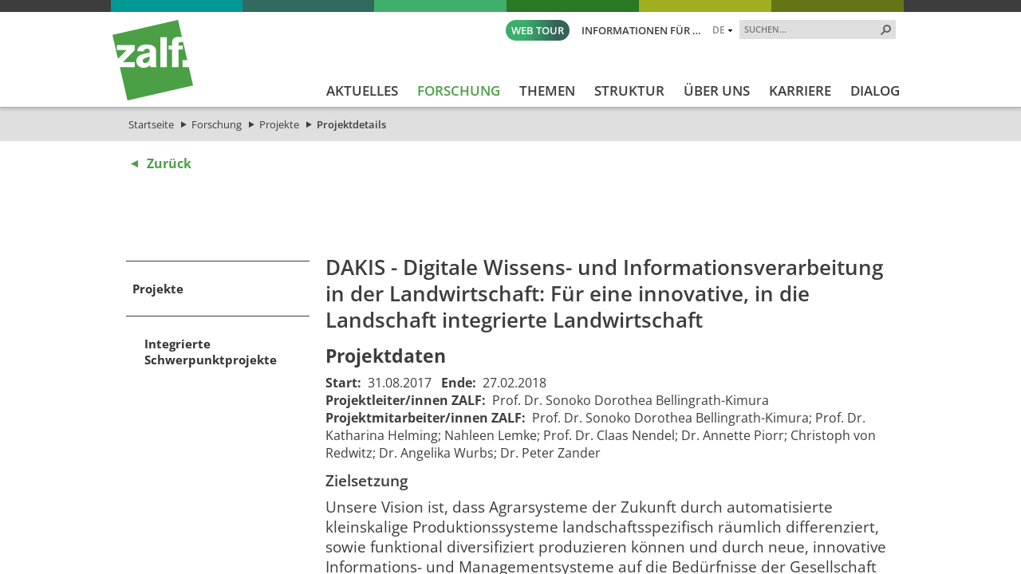

--- FILE ---
content_type: text/html; charset=utf-8
request_url: https://www.zalf.de/de/forschung_lehre/projekte/Seiten/details.aspx?iddp=2027
body_size: 46790
content:


<!DOCTYPE html PUBLIC "-//W3C//DTD XHTML 1.0 Transitional//EN" "http://www.w3.org/TR/xhtml1/DTD/xhtml1-transitional.dtd">
<html xmlns="http://www.w3.org/1999/xhtml" dir="ltr" lang="de-DE">
<head id="ctl00_Head1"><meta name="GENERATOR" content="Microsoft SharePoint" /><meta http-equiv="Content-type" content="text/html; charset=utf-8" /><meta http-equiv="X-UA-Compatible" content="IE=edge" /><meta http-equiv="Expires" content="0" /><meta name="viewport" content="width=device-width; initial-scale=1.0; maximum-scale=1.0; user-scalable=0;" /><meta name="msapplication-TileImage" content="/_layouts/15/images/SharePointMetroAppTile.png" /><meta name="msapplication-TileColor" content="#0072C6" /><title>
	Projektdetails
</title><meta name="description" content="Auflistung der zum Projekt in der ZALF-Datenbank vorliegenden Information."><meta name="keywords" content="Projekt Projektdetails Information ZALF-Datenbank "><link rel="shortcut icon" href="/_layouts/15/images/zalfweb/favicon.ico" type="image/vnd.microsoft.icon" id="favicon" />
	
	<!-- CCM19 -->
	<script src="https://5f3c395.ccm19.de/app/public/app.js?apiKey=3fec392479c57b9bc2c43dc4458f9883a4e20ce47117d6ed&amp;domain=fda08f8&amp;lang=de_DE" referrerpolicy="origin"></script>
	<!-- End CCM19 -->
	
	<link id="CssRegistration1" rel="stylesheet" type="text/css" href="/_layouts/15/1031/styles/Themable/corev15.css?rev=2h3Itv874EuTbu%2BGyjCmGQ%3D%3DTAG0"/>
<link id="CssLink-6f58cecc82b64950b43569c5dbd1741a" rel="stylesheet" type="text/css" href="/Style%20Library/de-DE/Themable/Core%20Styles/pagelayouts15.css"/>
<link id="CssLink-003e08c730334f43a254dfdc9defb04c" rel="stylesheet" type="text/css" href="/_layouts/15/KWizCom.SharePoint.Foundation/jquery.css?v=15.0.07&amp;source=KWizComSharePointUtilities"/>
<link id="CssLink-bce880037b7a4cb78f15768a5e8c2e92" rel="stylesheet" type="text/css" href="/_layouts/15/kwizcom_slfe/slfe.css?v=15.4.49&amp;source=KWizComSharePointUtilities"/>
<style id="SPThemeHideForms" type="text/css">body {opacity:0 !important}</style><script type="text/javascript">// <![CDATA[ 

var g_SPOffSwitches={};
// ]]>
</script>
<script type="text/javascript" src="/_layouts/15/1031/initstrings.js?rev=BWYPIpFr4uyFva7BdRGqeg%3D%3DTAG0"></script>
<script type="text/javascript" src="/_layouts/15/init.js?rev=eqiUN2EN5Xn%2F2YyfuJQDtA%3D%3DTAG0"></script>
<script src="/_layouts/15/KWizCom.SharePoint.Foundation/jquery.js?v=15.0.07&amp;source=KWizComSharePointUtilities"></script>
<script src="/_layouts/15/kwizcom_slfe/slfescripts.js?v=15.4.49&amp;source=KWizComSharePointUtilities"></script>
<script type="text/javascript" src="/_layouts/15/theming.js?rev=SuLUbbwTXcxFWOWLFUsOkw%3D%3DTAG0"></script>
<script type="text/javascript" src="/ScriptResource.axd?d=Z593uWB2fERoMoYoDt1W0nTokQbOcIj8Pqoe42beXb7N8C-iL0M_d36MjfyVT_cu0_C21lxB_6YPC_QMoJRu8o0-JV3AZ8pGI6GXTqdwackt-mLv3uWQRGjmlyFd4sXDjrD9JJv5e2X3SIIgLu2s_S97l7IVgsNzae4DoTIXFN-9mkPaRwaWdvHSNyPtecfF0&amp;t=32e5dfca"></script>
<script type="text/javascript" src="/_layouts/15/blank.js?rev=OqEYlnomw4m5X%2FMg2wSuyA%3D%3DTAG0"></script>
<script type="text/javascript" src="/ScriptResource.axd?d=pm9Gua_dhHeW2B265Z6ak6EdT16q4CKGI4g6ihwkwnuVqG6jqhart6EN6pRb0SjOZVwfkAFVbDNZch530-41n32-DuSwSoReUwq_XuwpgVgNidUgSNkG1__PmD4sm0QuDnOKwNIdFqFaMMBd1skgZ9RJeSr3HDEeCgXbSDONO_XWbgtzKTY-v4iGflGFLk0S0&amp;t=32e5dfca"></script>
<script type="text/javascript">RegisterSod("require.js", "\u002f_layouts\u002f15\u002frequire.js?rev=bv3fWJhk0uFGpVwBxnZKNQ\u00253D\u00253DTAG0");</script>
<script type="text/javascript">RegisterSod("strings.js", "\u002f_layouts\u002f15\u002f1031\u002fstrings.js?rev=dVf1\u00252BbtVPV0NKjk\u00252BJi5PPA\u00253D\u00253DTAG0");</script>
<script type="text/javascript">RegisterSod("sp.res.resx", "\u002f_layouts\u002f15\u002f1031\u002fsp.res.js?rev=U\u00252F2Mnt3Iq\u00252FKcEUw3jEntmA\u00253D\u00253DTAG0");</script>
<script type="text/javascript">RegisterSod("sp.runtime.js", "\u002f_layouts\u002f15\u002fsp.runtime.js?rev=ieBn\u00252FPr8FuV9095CsVXFdw\u00253D\u00253DTAG0");RegisterSodDep("sp.runtime.js", "sp.res.resx");</script>
<script type="text/javascript">RegisterSod("sp.js", "\u002f_layouts\u002f15\u002fsp.js?rev=Os4G339\u00252BEf5vdNuG9dSWtw\u00253D\u00253DTAG0");RegisterSodDep("sp.js", "sp.runtime.js");RegisterSodDep("sp.js", "sp.ui.dialog.js");RegisterSodDep("sp.js", "sp.res.resx");</script>
<script type="text/javascript">RegisterSod("sp.init.js", "\u002f_layouts\u002f15\u002fsp.init.js?rev=GcX1\u00252BQkwU9iewwepsza2Kw\u00253D\u00253DTAG0");</script>
<script type="text/javascript">RegisterSod("sp.ui.dialog.js", "\u002f_layouts\u002f15\u002fsp.ui.dialog.js?rev=d7y1SiSVwqLJzuIiMAukpg\u00253D\u00253DTAG0");RegisterSodDep("sp.ui.dialog.js", "sp.init.js");RegisterSodDep("sp.ui.dialog.js", "sp.res.resx");</script>
<script type="text/javascript">RegisterSod("core.js", "\u002f_layouts\u002f15\u002fcore.js?rev=OuK8lknoOD37VvjQyOsHrw\u00253D\u00253DTAG0");RegisterSodDep("core.js", "strings.js");</script>
<script type="text/javascript">RegisterSod("menu.js", "\u002f_layouts\u002f15\u002fmenu.js?rev=WMbI5XqdDKTzX20rarEQsQ\u00253D\u00253DTAG0");</script>
<script type="text/javascript">RegisterSod("mQuery.js", "\u002f_layouts\u002f15\u002fmquery.js?rev=wdHoEUjBno2g0ULGFwFjAg\u00253D\u00253DTAG0");</script>
<script type="text/javascript">RegisterSod("callout.js", "\u002f_layouts\u002f15\u002fcallout.js?rev=yFnKkBSYasfA2rW6krdVFQ\u00253D\u00253DTAG0");RegisterSodDep("callout.js", "strings.js");RegisterSodDep("callout.js", "mQuery.js");RegisterSodDep("callout.js", "core.js");</script>
<script type="text/javascript">RegisterSod("sp.core.js", "\u002f_layouts\u002f15\u002fsp.core.js?rev=LSKJVyPWTBdDAU6EL2A6kw\u00253D\u00253DTAG0");RegisterSodDep("sp.core.js", "strings.js");RegisterSodDep("sp.core.js", "sp.init.js");RegisterSodDep("sp.core.js", "core.js");</script>
<script type="text/javascript">RegisterSod("clienttemplates.js", "\u002f_layouts\u002f15\u002fclienttemplates.js?rev=oZO8iLnMIX278DJXZp9S4A\u00253D\u00253DTAG0");</script>
<script type="text/javascript">RegisterSod("sharing.js", "\u002f_layouts\u002f15\u002fsharing.js?rev=z7dWWrP\u00252FqzzxvtLQKR08Ww\u00253D\u00253DTAG0");RegisterSodDep("sharing.js", "strings.js");RegisterSodDep("sharing.js", "mQuery.js");RegisterSodDep("sharing.js", "clienttemplates.js");RegisterSodDep("sharing.js", "core.js");</script>
<script type="text/javascript">RegisterSod("suitelinks.js", "\u002f_layouts\u002f15\u002fsuitelinks.js?rev=hNe7S\u00252B4EVV83bzPy9U\u00252BEvQ\u00253D\u00253DTAG0");RegisterSodDep("suitelinks.js", "strings.js");RegisterSodDep("suitelinks.js", "core.js");</script>
<script type="text/javascript">RegisterSod("clientrenderer.js", "\u002f_layouts\u002f15\u002fclientrenderer.js?rev=Evu1eqGPwP\u00252FeN5ZuIpaSTQ\u00253D\u00253DTAG0");</script>
<script type="text/javascript">RegisterSod("srch.resources.resx", "\u002f_layouts\u002f15\u002f1031\u002fsrch.resources.js?rev=e5Bs4PyN48823rOKkGIyNQ\u00253D\u00253DTAG0");</script>
<script type="text/javascript">RegisterSod("search.clientcontrols.js", "\u002f_layouts\u002f15\u002fsearch.clientcontrols.js?rev=xgTuNRzK\u00252B28qr6bjGThpIw\u00253D\u00253DTAG0");RegisterSodDep("search.clientcontrols.js", "sp.init.js");RegisterSodDep("search.clientcontrols.js", "clientrenderer.js");RegisterSodDep("search.clientcontrols.js", "srch.resources.resx");</script>
<script type="text/javascript">RegisterSod("sp.search.js", "\u002f_layouts\u002f15\u002fsp.search.js?rev=eMyDf7ZGV6rTjB2sDSdovA\u00253D\u00253DTAG0");RegisterSodDep("sp.search.js", "sp.init.js");RegisterSodDep("sp.search.js", "sp.runtime.js");</script>
<script type="text/javascript">RegisterSod("ajaxtoolkit.js", "\u002f_layouts\u002f15\u002fajaxtoolkit.js?rev=I3jVxnVkBqeUZ\u00252FWA\u00252BgwTLg\u00253D\u00253DTAG0");RegisterSodDep("ajaxtoolkit.js", "search.clientcontrols.js");</script>
<script type="text/javascript">RegisterSod("userprofile", "\u002f_layouts\u002f15\u002fsp.userprofiles.js?rev=J0M1pzLkfDXcJflabMvTYA\u00253D\u00253DTAG0");RegisterSodDep("userprofile", "sp.runtime.js");</script>
<script type="text/javascript">RegisterSod("followingcommon.js", "\u002f_layouts\u002f15\u002ffollowingcommon.js?rev=MgAestdI8p64n4UsP1Xeug\u00253D\u00253DTAG0");RegisterSodDep("followingcommon.js", "strings.js");RegisterSodDep("followingcommon.js", "sp.js");RegisterSodDep("followingcommon.js", "userprofile");RegisterSodDep("followingcommon.js", "core.js");RegisterSodDep("followingcommon.js", "mQuery.js");</script>
<script type="text/javascript">RegisterSod("profilebrowserscriptres.resx", "\u002f_layouts\u002f15\u002f1031\u002fprofilebrowserscriptres.js?rev=0VD3UbNaRWE8a8G97Fi\u00252BIA\u00253D\u00253DTAG0");</script>
<script type="text/javascript">RegisterSod("sp.ui.mysitecommon.js", "\u002f_layouts\u002f15\u002fsp.ui.mysitecommon.js?rev=5nRJiZWvHP3AB7VS14cjuw\u00253D\u00253DTAG0");RegisterSodDep("sp.ui.mysitecommon.js", "sp.init.js");RegisterSodDep("sp.ui.mysitecommon.js", "sp.runtime.js");RegisterSodDep("sp.ui.mysitecommon.js", "userprofile");RegisterSodDep("sp.ui.mysitecommon.js", "profilebrowserscriptres.resx");</script>
<script type="text/javascript">RegisterSod("browserScript", "\u002f_layouts\u002f15\u002fie55up.js?rev=DI\u00252FQWWhap6s759k\u00252FklnF0g\u00253D\u00253DTAG0");RegisterSodDep("browserScript", "strings.js");</script>
<script type="text/javascript">RegisterSod("inplview", "\u002f_layouts\u002f15\u002finplview.js?rev=ecdG8BqIlGbfoftF0\u00252FIAZA\u00253D\u00253DTAG0");RegisterSodDep("inplview", "strings.js");RegisterSodDep("inplview", "core.js");RegisterSodDep("inplview", "clienttemplates.js");RegisterSodDep("inplview", "sp.js");</script>
<script type="text/javascript">RegisterSod("cui.js", "\u002f_layouts\u002f15\u002fcui.js?rev=ejf8nksDjeL2s1mvUvw77w\u00253D\u00253DTAG0");</script>
<script type="text/javascript">RegisterSod("ribbon", "\u002f_layouts\u002f15\u002fsp.ribbon.js?rev=wPDmc1LZubpR2Fgk01M8qw\u00253D\u00253DTAG0");RegisterSodDep("ribbon", "strings.js");RegisterSodDep("ribbon", "core.js");RegisterSodDep("ribbon", "sp.core.js");RegisterSodDep("ribbon", "sp.js");RegisterSodDep("ribbon", "cui.js");RegisterSodDep("ribbon", "sp.res.resx");RegisterSodDep("ribbon", "sp.runtime.js");RegisterSodDep("ribbon", "inplview");</script>
<script type="text/javascript">RegisterSod("offline.js", "\u002f_layouts\u002f15\u002foffline.js?rev=D5D\u00252FDMDxW0p0dIDUqgv0Zw\u00253D\u00253DTAG0");</script>
<script type="text/javascript">RegisterSod("WPAdderClass", "\u002f_layouts\u002f15\u002fwpadder.js?rev=cLi8ZAp2DVY4x\u00252BMDFIRWvQ\u00253D\u00253DTAG0");</script>
<script type="text/javascript">RegisterSod("dragdrop.js", "\u002f_layouts\u002f15\u002fdragdrop.js?rev=h\u00252F2Jd5ursJLUu88iNs\u00252FM2A\u00253D\u00253DTAG0");RegisterSodDep("dragdrop.js", "strings.js");</script>
<script type="text/javascript">RegisterSod("quicklaunch.js", "\u002f_layouts\u002f15\u002fquicklaunch.js?rev=yuA4NhRQlmo9X6TJsaidUg\u00253D\u00253DTAG0");RegisterSodDep("quicklaunch.js", "strings.js");RegisterSodDep("quicklaunch.js", "dragdrop.js");</script>

	<!--<script type="text/javascript" src="/_layouts/15/scripts/zalfweb/jquery-1.11.1.min.js"></script>-->
	<script type="text/javascript" src="/_layouts/15/scripts/zalfweb/jquery-3.7.1.min.js"></script>
	<script type="text/javascript" src="/_layouts/15/scripts/zalfweb/simple-lightbox.js"></script>
	<script type="text/javascript" src="/_layouts/15/scripts/zalfweb/zalf.js"></script>
	<script type="text/javascript" src="/_layouts/15/scripts/zalfweb/mp_zalf_de.js"></script>
	<link type="text/xml" rel="alternate" href="/de/forschung_lehre/projekte/_vti_bin/spsdisco.aspx" /><link rel="preload" href="/_layouts/15/styles/zalfweb/fonts/open-sans-v34-latin-ext_latin-regular.woff2" as="font" type="font/woff2" crossorigin="" /><link rel="stylesheet" type="text/css" href="/_layouts/15/styles/zalfweb/general.css" /><link rel="stylesheet" type="text/css" href="/_layouts/15/styles/zalfweb/datenschutz.css?ref=1" /><link rel="stylesheet" type="text/css" href="/_layouts/15/styles/zalfweb/individual.css" />
		
	
	<link rel="stylesheet" type="text/css" href="/_layouts/15/styles/zalfweb/pl_detail.css" />
	
	

		<link rel="canonical" href="https://www.zalf.de:443/de/forschung_lehre/projekte/Seiten/details.aspx" />
		
	


	<!-- Datenschutz DE nteam -->
	
	<!-- Matomo -->
	<script type="text/javascript">
	  var _paq = window._paq = window._paq || [];
	  /* tracker methods like "setCustomDimension" should be called before "trackPageView" */
	  _paq.push(['trackPageView']);
	  _paq.push(['enableLinkTracking']);
	  (function() {
		var u="https://zalf.matomo.cloud/";
		_paq.push(['setTrackerUrl', u+'matomo.php']);
		_paq.push(['setSiteId', '1']);
		var d=document, g=d.createElement('script'), s=d.getElementsByTagName('script')[0];
		g.type='text/javascript'; g.async=true; g.src='//cdn.matomo.cloud/zalf.matomo.cloud/matomo.js'; s.parentNode.insertBefore(g,s);
	  })();
	</script>
	<!-- End Matomo Code -->

<link href="/_layouts/styles/ZALF/ZALF.Internet.Navigation.css" rel="stylesheet" type="text/css" media="all" /><style type="text/css">
	.s4-skipribbonshortcut { display:none; }

</style></head>
<body id="NTM_MasterDE" class="ntm_Internet">
  <div id="imgPrefetch" style="display:none">
<img src="/_layouts/15/images/zalfweb/favicon.ico" />
<img src="/_layouts/15/images/spcommon.png" />
</div>

  <noscript><div class='noindex'>Möglicherweise versuchen Sie, mit einem gesicherten Browser auf dem Server auf diese Website zuzugreifen. Aktivieren Sie Skripts, und laden Sie diese Seite dann erneut.</div></noscript>
  
  <form method="post" action="./details.aspx?iddp=2027" onsubmit="javascript:return WebForm_OnSubmit();" id="aspnetForm">
<div class="aspNetHidden">
<input type="hidden" name="_wpcmWpid" id="_wpcmWpid" value="" />
<input type="hidden" name="wpcmVal" id="wpcmVal" value="" />
<input type="hidden" name="MSOWebPartPage_PostbackSource" id="MSOWebPartPage_PostbackSource" value="" />
<input type="hidden" name="MSOTlPn_SelectedWpId" id="MSOTlPn_SelectedWpId" value="" />
<input type="hidden" name="MSOTlPn_View" id="MSOTlPn_View" value="0" />
<input type="hidden" name="MSOTlPn_ShowSettings" id="MSOTlPn_ShowSettings" value="False" />
<input type="hidden" name="MSOGallery_SelectedLibrary" id="MSOGallery_SelectedLibrary" value="" />
<input type="hidden" name="MSOGallery_FilterString" id="MSOGallery_FilterString" value="" />
<input type="hidden" name="MSOTlPn_Button" id="MSOTlPn_Button" value="none" />
<input type="hidden" name="__EVENTTARGET" id="__EVENTTARGET" value="" />
<input type="hidden" name="__EVENTARGUMENT" id="__EVENTARGUMENT" value="" />
<input type="hidden" name="__REQUESTDIGEST" id="__REQUESTDIGEST" value="noDigest" />
<input type="hidden" name="MSOSPWebPartManager_DisplayModeName" id="MSOSPWebPartManager_DisplayModeName" value="Browse" />
<input type="hidden" name="MSOSPWebPartManager_ExitingDesignMode" id="MSOSPWebPartManager_ExitingDesignMode" value="false" />
<input type="hidden" name="MSOWebPartPage_Shared" id="MSOWebPartPage_Shared" value="" />
<input type="hidden" name="MSOLayout_LayoutChanges" id="MSOLayout_LayoutChanges" value="" />
<input type="hidden" name="MSOLayout_InDesignMode" id="MSOLayout_InDesignMode" value="" />
<input type="hidden" name="_wpSelected" id="_wpSelected" value="" />
<input type="hidden" name="_wzSelected" id="_wzSelected" value="" />
<input type="hidden" name="MSOSPWebPartManager_OldDisplayModeName" id="MSOSPWebPartManager_OldDisplayModeName" value="Browse" />
<input type="hidden" name="MSOSPWebPartManager_StartWebPartEditingName" id="MSOSPWebPartManager_StartWebPartEditingName" value="false" />
<input type="hidden" name="MSOSPWebPartManager_EndWebPartEditing" id="MSOSPWebPartManager_EndWebPartEditing" value="false" />
<input type="hidden" name="_maintainWorkspaceScrollPosition" id="_maintainWorkspaceScrollPosition" value="0" />
<input type="hidden" name="__VIEWSTATE" id="__VIEWSTATE" value="/[base64]" />
</div>

<script type="text/javascript">
//<![CDATA[
var theForm = document.forms['aspnetForm'];
if (!theForm) {
    theForm = document.aspnetForm;
}
function __doPostBack(eventTarget, eventArgument) {
    if (!theForm.onsubmit || (theForm.onsubmit() != false)) {
        theForm.__EVENTTARGET.value = eventTarget;
        theForm.__EVENTARGUMENT.value = eventArgument;
        theForm.submit();
    }
}
//]]>
</script>


<script src="/WebResource.axd?d=fQGMArOosKCjAM7efXgQChq0mDPLqmkw-gRN49D5I9I9S2tkCyxX_MgK2-pBLSxvgmxBvb30psPxVA4BpYH9BJuXgK7QKvfAJOMKmaun8101&amp;t=638942282805310136" type="text/javascript"></script>


<script type="text/javascript">
//<![CDATA[
var MSOWebPartPageFormName = 'aspnetForm';
var g_presenceEnabled = true;
var g_wsaEnabled = false;

var g_correlationId = '476eefa1-4d18-3013-043e-48929b50dc28';
var g_wsaQoSEnabled = false;
var g_wsaQoSDataPoints = [];
var g_wsaRUMEnabled = false;
var g_wsaLCID = 1031;
var g_wsaListTemplateId = 850;
var g_wsaSiteTemplateId = 'CMSPUBLISHING#0';
var _spPageContextInfo={"webServerRelativeUrl":"/de/forschung_lehre/projekte","webAbsoluteUrl":"https://www.zalf.de/de/forschung_lehre/projekte","viewId":"","listId":"{9992c7ce-dc92-4f3d-af90-23e3eb4b6ec4}","listPermsMask":{"High":16,"Low":196673},"listUrl":"/de/forschung_lehre/projekte/Seiten","listTitle":"Seiten","listBaseTemplate":850,"viewOnlyExperienceEnabled":false,"blockDownloadsExperienceEnabled":false,"idleSessionSignOutEnabled":false,"cdnPrefix":"","siteAbsoluteUrl":"https://www.zalf.de","siteId":"{8151823f-9258-4622-9a2e-53cfb8cf9856}","showNGSCDialogForSyncOnTS":false,"supportPoundStorePath":true,"supportPercentStorePath":true,"siteSubscriptionId":null,"CustomMarkupInCalculatedFieldDisabled":true,"AllowCustomMarkupInCalculatedField":false,"isSPO":false,"farmLabel":null,"serverRequestPath":"/de/forschung_lehre/projekte/Seiten/details.aspx","layoutsUrl":"_layouts/15","webId":"{1ad2327c-2831-4e81-842b-db6fe67afba9}","webTitle":"Projekte","webTemplate":"39","webTemplateConfiguration":"CMSPUBLISHING#0","webDescription":"Aktuelle Projekte des ZALF","tenantAppVersion":"0","isAppWeb":false,"webLogoUrl":"_layouts/15/images/siteicon.png","webLanguage":1031,"currentLanguage":1031,"currentUICultureName":"de-DE","currentCultureName":"de-DE","currentCultureLCID":1031,"env":null,"nid":0,"fid":0,"serverTime":"2026-01-22T07:59:56.5536561Z","siteClientTag":"129$$16.0.10417.20037","crossDomainPhotosEnabled":false,"openInClient":false,"Has2019Era":true,"webUIVersion":15,"webPermMasks":{"High":16,"Low":196673},"pageListId":"{9992c7ce-dc92-4f3d-af90-23e3eb4b6ec4}","pageItemId":2,"pagePermsMask":{"High":16,"Low":196673},"pagePersonalizationScope":1,"userEmail":"","userId":0,"userLoginName":null,"userDisplayName":null,"isAnonymousUser":true,"isAnonymousGuestUser":false,"isEmailAuthenticationGuestUser":false,"isExternalGuestUser":false,"systemUserKey":null,"alertsEnabled":true,"siteServerRelativeUrl":"/","allowSilverlightPrompt":"True","themeCacheToken":"/de/forschung_lehre/projekte:/_catalogs/theme/Themed/7FA80357:12:","themedCssFolderUrl":"/_catalogs/theme/Themed/7FA80357","themedImageFileNames":{"spcommon.png":"spcommon-B35BB0A9.themedpng?ctag=12","ellipsis.11x11x32.png":"ellipsis.11x11x32-2F01F47D.themedpng?ctag=12","O365BrandSuite.95x30x32.png":"O365BrandSuite.95x30x32-C212E2FD.themedpng?ctag=12","socialcommon.png":"socialcommon-6F3394A9.themedpng?ctag=12","spnav.png":"spnav-230C537D.themedpng?ctag=12"},"modernThemingEnabled":true,"isSiteAdmin":false,"ExpFeatures":[480216468,1884350801,1158731092,62197791,538521105,335811073,4194306,34614301,268500996,-1946025984,28445328,-2147475455,134291456,65536,288,950272,1282,808326148,134217873,0,0,-1073217536,545285252,18350656,-467402752,6291457,-2147483644,1074794496,-1728053184,1845537108,622628,4102,0,0,0,0,0,0,0,0,0,0,0,0,0,0,0],"killSwitches":{},"InternalValidAuthorities":["srv-fis-sh:8461","srv-fis-sh:8462","www.zalf.de","homepageint.zalf.de","homepageint.ad.zalf.de","my.zalf.de","my","my.ad.zalf.de","srv-fis-sh:84","medien.zalf.de","medien.ad.zalf.de","zalf-intranet.zalf.de","zalf-intranet.ad.zalf.de","srv-fis-sh:82","srv-fis-sh:2085","open-research-data.zalf.de","open-research-data-int.zalf.de","open-research-data.ad.zalf.de","127.0.0.1:2085","srv-fis-sh:2086","srv-fis-sh:2015","srv-fis-sh:2016","comm.zalf.de","commint.zalf.de","commint.ad.zalf.de","srv-fis-sh:17649","publications.zalf.de","srv-fis-sh","127.0.0.1"],"CorrelationId":"476eefa1-4d18-3013-043e-48929b50dc28","hasManageWebPermissions":false,"isNoScriptEnabled":false,"groupId":null,"groupHasHomepage":true,"groupHasQuickLaunchConversationsLink":false,"departmentId":null,"hubSiteId":null,"hasPendingWebTemplateExtension":false,"isHubSite":false,"isWebWelcomePage":false,"siteClassification":"","hideSyncButtonOnODB":false,"showNGSCDialogForSyncOnODB":false,"sitePagesEnabled":false,"sitePagesFeatureVersion":0,"DesignPackageId":"00000000-0000-0000-0000-000000000000","groupType":null,"groupColor":"#757575","siteColor":"#757575","headerEmphasis":0,"navigationInfo":null,"guestsEnabled":false,"MenuData":{"SignInUrl":"/de/forschung_lehre/projekte/_layouts/15/Authenticate.aspx?Source=%2Fde%2Fforschung%5Flehre%2Fprojekte%2FSeiten%2Fdetails%2Easpx%3Fiddp%3D2027"},"RecycleBinItemCount":-1,"PublishingFeatureOn":true,"PreviewFeaturesEnabled":false,"disableAppViews":false,"disableFlows":false,"serverRedirectedUrl":null,"formDigestValue":"0xE8BCCA2E88B5FF354BF322B93463EF5BCDBCAFE731925FE2D61C4248BBDCC441E74414F88AAFA7C477407424D75683AB7AA900F4D951CC9833D347A843D2ADC3,22 Jan 2026 07:59:56 -0000","maximumFileSize":10240,"formDigestTimeoutSeconds":1800,"canUserCreateMicrosoftForm":false,"canUserCreateVisioDrawing":true,"readOnlyState":null,"isTenantDevSite":false,"preferUserTimeZone":false,"userTimeZoneData":null,"userTime24":false,"userFirstDayOfWeek":null,"webTimeZoneData":null,"webTime24":false,"webFirstDayOfWeek":null,"isSelfServiceSiteCreationEnabled":null,"alternateWebAppHost":"","aadTenantId":"","aadUserId":"","aadInstanceUrl":"","msGraphEndpointUrl":"https://","allowInfectedDownload":true};_spPageContextInfo.updateFormDigestPageLoaded=new Date();_spPageContextInfo.clientServerTimeDelta=new Date(_spPageContextInfo.serverTime)-new Date();if(typeof(define)=='function'){define('SPPageContextInfo',[],function(){return _spPageContextInfo;});}function CallServer_10485396(arg, context) {WebForm_DoCallback('ctl00$ctl11',arg,SP.UI.MyLinksRibbon.MyLinksRibbonPageComponent.ribbonActionCallback,context,null,false); }function _myLinksRibbonLoad2()
{
    var fnd = function () {
        try {
            mylinks_init.MyLinksInit('CallServer_10485396'); 
        } 
        catch (Ex)
        { }
    };
    RegisterSod('mylinks_init', '/_layouts/15/sp.ui.mylinksribbon.js?rev=0StMaEfxj2Emiye6tWPA%2BA%3D%3DTAG0');
    LoadSodByKey('mylinks_init', fnd);
}

function _myLinksRibbonLoad1()
{
    ExecuteOrDelayUntilScriptLoaded(_myLinksRibbonLoad2, 'SP.Ribbon.js');
}

_spBodyOnLoadFunctionNames.push('_myLinksRibbonLoad1');
var L_Menu_BaseUrl="/de/forschung_lehre/projekte";
var L_Menu_LCID="1031";
var L_Menu_SiteTheme="null";
document.onreadystatechange=fnRemoveAllStatus; function fnRemoveAllStatus(){removeAllStatus(true)};
function _spNavigateHierarchy(nodeDiv, dataSourceId, dataPath, url, listInContext, type) {

    CoreInvoke('ProcessDefaultNavigateHierarchy', nodeDiv, dataSourceId, dataPath, url, listInContext, type, document.forms.aspnetForm, "", "\u002fde\u002fforschung_lehre\u002fprojekte\u002fSeiten\u002fdetails.aspx");

}
Flighting.ExpFeatures = [480216468,1884350801,1158731092,62197791,538521105,335811073,4194306,34614301,268500996,-1946025984,28445328,-2147475455,134291456,65536,288,950272,1282,808326148,134217873,0,0,-1073217536,545285252,18350656,-467402752,6291457,-2147483644,1074794496,-1728053184,1845537108,622628,4102,0,0,0,0,0,0,0,0,0,0,0,0,0,0,0]; (function()
{
    if(typeof(window.SP) == "undefined") window.SP = {};
    if(typeof(window.SP.YammerSwitch) == "undefined") window.SP.YammerSwitch = {};

    var ysObj = window.SP.YammerSwitch;
    ysObj.IsEnabled = false;
    ysObj.TargetYammerHostName = "www.yammer.com";
} )(); var _spWebPartComponents = new Object();
                var g_syncButtonUsePopup = true;
                //]]>
</script>

<script src="/_layouts/15/blank.js?rev=OqEYlnomw4m5X%2FMg2wSuyA%3D%3DTAG0" type="text/javascript"></script>
<script type="text/javascript">
//<![CDATA[
window.SPThemeUtils && SPThemeUtils.RegisterCssReferences([{"Url":"\u002f_layouts\u002f15\u002f1031\u002fstyles\u002fThemable\u002fcorev15.css?rev=2h3Itv874EuTbu\u00252BGyjCmGQ\u00253D\u00253DTAG0","OriginalUrl":"\u002f_layouts\u002f15\u002f1031\u002fstyles\u002fThemable\u002fcorev15.css?rev=2h3Itv874EuTbu\u00252BGyjCmGQ\u00253D\u00253DTAG0","Id":"CssRegistration1","ConditionalExpression":"","After":"","RevealToNonIE":"false"},{"Url":"\u002fStyle Library\u002fde-DE\u002fThemable\u002fCore Styles\u002fpagelayouts15.css","OriginalUrl":"\u002fStyle Library\u002fde-DE\u002fThemable\u002fCore Styles\u002fpagelayouts15.css","Id":"CssLink-6f58cecc82b64950b43569c5dbd1741a","ConditionalExpression":"","After":"","RevealToNonIE":"false"},{"Url":"\u002f_layouts\u002f15\u002fKWizCom.SharePoint.Foundation\u002fjquery.css?v=15.0.07\u0026source=KWizComSharePointUtilities","OriginalUrl":"\u002f_layouts\u002f15\u002fKWizCom.SharePoint.Foundation\u002fjquery.css?v=15.0.07\u0026source=KWizComSharePointUtilities","Id":"CssLink-003e08c730334f43a254dfdc9defb04c","ConditionalExpression":"","After":"","RevealToNonIE":"false"},{"Url":"\u002f_layouts\u002f15\u002fkwizcom_slfe\u002fslfe.css?v=15.4.49\u0026source=KWizComSharePointUtilities","OriginalUrl":"\u002f_layouts\u002f15\u002fkwizcom_slfe\u002fslfe.css?v=15.4.49\u0026source=KWizComSharePointUtilities","Id":"CssLink-bce880037b7a4cb78f15768a5e8c2e92","ConditionalExpression":"","After":"","RevealToNonIE":"false"}]);
(function(){

        if (typeof(_spBodyOnLoadFunctions) === 'undefined' || _spBodyOnLoadFunctions === null) {
            return;
        }
        _spBodyOnLoadFunctions.push(function() {
            SP.SOD.executeFunc('core.js', 'FollowingDocument', function() { FollowingDocument(); });
        });
    })();(function(){

        if (typeof(_spBodyOnLoadFunctions) === 'undefined' || _spBodyOnLoadFunctions === null) {
            return;
        }
        _spBodyOnLoadFunctions.push(function() {
            SP.SOD.executeFunc('core.js', 'FollowingCallout', function() { FollowingCallout(); });
        });
    })();if (typeof(DeferWebFormInitCallback) == 'function') DeferWebFormInitCallback();function WebForm_OnSubmit() {
UpdateFormDigest('\u002fde\u002fforschung_lehre\u002fprojekte', 1440000);
                    var workspaceElem = GetCachedElement("s4-workspace");
                    if (workspaceElem != null)
                    {
                        var scrollElem = GetCachedElement("_maintainWorkspaceScrollPosition");
                        if (scrollElem != null)
                        {
                            scrollElem.value = workspaceElem.scrollTop;
                        }
                    };
                if (typeof(_spFormOnSubmitWrapper) != 'undefined') {return _spFormOnSubmitWrapper();} else {return true;};
return true;
}
//]]>
</script>

<div class="aspNetHidden">

	<input type="hidden" name="__VIEWSTATEGENERATOR" id="__VIEWSTATEGENERATOR" value="BAB98CB3" />
	<input type="hidden" name="__SCROLLPOSITIONX" id="__SCROLLPOSITIONX" value="0" />
	<input type="hidden" name="__SCROLLPOSITIONY" id="__SCROLLPOSITIONY" value="0" />
	<input type="hidden" name="__EVENTVALIDATION" id="__EVENTVALIDATION" value="/wEdAALb2FlVaOL+TG5bV1gn5DTfMTZk9qLGncDjImqxppn1M0rkTyhlMQUmK4HYe10r5rH8wDSIvG3FwWbMXxcmSeKD" />
</div>
	<script type="text/javascript"> var submitHook = function () { return false; }; theForm._spOldSubmit = theForm.submit; theForm.submit = function () { if (!submitHook()) { this._spOldSubmit(); } }; </script>
	<span id="DeltaSPWebPartManager">
		
	</span>
	<script type="text/javascript">
//<![CDATA[
Sys.WebForms.PageRequestManager._initialize('ctl00$ScriptManager', 'aspnetForm', ['fctl00$WebPartAdderUpdatePanel',''], [], ['ctl00$WebPartAdder',''], 90, 'ctl00');
//]]>
</script>

	<span id="DeltaDelegateControls">
		
		
	</span>
<div id="TurnOnAccessibility" style="display:none" class="ms-dialogHidden noindex">
	<a id="linkTurnOnAcc" href="#" class="ms-accessible ms-acc-button" onclick="SetIsAccessibilityFeatureEnabled(true);UpdateAccessibilityUI();document.getElementById('linkTurnOffAcc').focus();return false;">Zugriffsfreundlicheren Modus aktivieren</a>
</div>
<div id="TurnOffAccessibility" style="display:none" class="ms-dialogHidden noindex">
	<a id="linkTurnOffAcc" href="#" class="ms-accessible ms-acc-button" onclick="SetIsAccessibilityFeatureEnabled(false);UpdateAccessibilityUI();document.getElementById('linkTurnOnAcc').focus();return false;">Zugriffsfreundlicheren Modus deaktivieren</a>
</div>
<div class="ms-dialogHidden s4-skipribbonshortcut noindex">
	<a href="javascript:;" id="ctl00_A1" onclick="document.getElementById(&#39;startNavigation&#39;).focus();" class="ms-accessible ms-acc-button" accesskey="Y">Befehle des Menübands überspringen</a>
</div>
<div class="ms-dialogHidden noindex">
	<a href="javascript:;" id="ctl00_A2" onclick="document.getElementById(&#39;mainContent&#39;).focus();" class="ms-accessible ms-acc-button">Zum Hauptinhalt wechseln</a>
</div>
<div id="TurnOffAnimation" style="display:none;" class="ms-dialogHidden noindex">
	<a id="linkTurnOffAnimation" href="#" class="ms-accessible ms-acc-button" onclick="ToggleAnimationStatus();return false;">Animationen deaktivieren</a>
</div>
<div id="TurnOnAnimation" style="display:none;" class="ms-dialogHidden noindex">
	<a id="linkTurnOnAnimation" href="#" class="ms-accessible ms-acc-button" onclick="ToggleAnimationStatus();return false;">Animationen aktivieren</a>
</div>
<a id="HiddenAnchor" href="javascript:;" style="display:none;"></a>
<a id="oben" name="oben" style="display:none;"></a>
<!-- Start: Skiplink-Navigation -->
<div id="NTM_Skiplink" class="ms-skip noindex">
	<ul>
		<li><a href="#Suche" title="Direkt zur Suche springen">Zur Suche springen</a></li>
		<li><a href="#SiteTitle" title="Direkt zum Titel der Site springen">Zum Titel der Site springen</a></li>
		<li><a href="#Hauptnavigation" title="Direkt zur Hauptnavigation springen">Zur Hauptnavigation springen</a></li>
		<li><a href="#Subnavigation" title="Direkt zur Subnavigation springen">Zur Subnavigation springen</a></li>
		<li><a href="#Breadcrumb" title="Direkt zur Breadcrumb Navigation springen">Zur Breadcrumb Navigation springen</a></li>
		<li><a href="#PageTitle" title="Direkt zum Titel der Seite springen">Zum Titel der Seite springen</a></li>
		<li><a href="#PageDescription" title="Direkt zur Seitenbeschreibung springen">Zur Seitenbeschreibung springen</a></li>
		<li><a href="#MainContent" title="Direkt zum Seiteninhalt springen">Zum Seiteninhalt springen</a></li>
		<li><a href="#Footer" title="Direkt zur Fusszeile springen">Zur Fusszeile springen</a></li>
	</ul>
</div>
<!-- Ende: Skiplink-Navigation -->
		<div id="suiteBar" class="ms-dialogHidden noindex">
<!-- suiteBarLeft begin -->
			<div id="suiteBarLeft">
				<div class="ms-table ms-fullWidth">
					<div class="ms-tableRow">
						<div class="ms-tableCell ms-verticalAlignMiddle">
							<div id="DeltaMainLinks" class="ntm_deltaMainLinks">
	
								<div class="ms-core-brandingText">SharePoint</div>
	
							
</div>
						</div>
						<div id="DeltaSuiteLinks" class="ms-core-deltaSuiteLinks">
	
							<div id="suiteLinksBox">
								
							</div>
						
</div>
					</div>
				</div>
			</div>
<!-- suiteBarRight begin -->
			<div id="suiteBarRight">
				<div id="DeltaSuiteBarRight" class="ms-core-deltaSuiteBarRight">
	
					<div id="welcomeMenuBox">
 						
<a id="ctl00_IdWelcome_ExplicitLogin" class="ms-signInLink" href="https://www.zalf.de/de/forschung_lehre/projekte/_layouts/15/Authenticate.aspx?Source=%2Fde%2Fforschung%5Flehre%2Fprojekte%2FSeiten%2Fdetails%2Easpx%3Fiddp%3D2027" style="display:inline-block;">Anmelden</a>

					</div>
					<div id="suiteBarButtons">
					   <span class="ms-siteactions-root" id="siteactiontd">
						   
						</span>
					</div>
				
</div>
			</div>
<!-- suiteBarRight end -->
		</div>
<!-- suiteBar end -->

		<div id="ms-hcTest"></div>
		<div id="s4-ribbonrow">
			<div id="globalNavBox" class="noindex">
				<div id="ribbonBox">
					<div id="s4-ribboncont">
						<div id="DeltaSPRibbon">
	
							<div class='ms-cui-ribbonTopBars'><div class='ms-cui-topBar1'></div><div class='ms-cui-topBar2'><div id='RibbonContainer-TabRowLeft' class='ms-cui-TabRowLeft ms-core-defaultFont ms-dialogHidden'>
								</div><div id='RibbonContainer-TabRowRight' class='ms-cui-TabRowRight s4-trc-container ms-dialogHidden ms-core-defaultFont'>
									
									<a onmouseover="this.firstChild.firstChild.style.left=&#39;-217px&#39;; this.firstChild.firstChild.style.top=&#39;-192px&#39;;" onmouseout="this.firstChild.firstChild.style.left=&#39;-218px&#39;; this.firstChild.firstChild.style.top=&#39;-48px&#39;;" onclick="SP.SOD.executeFunc(&#39;followingcommon.js&#39;, &#39;FollowSite&#39;, function() { FollowSite(); }); return false;" id="site_follow_button" title="Folgen Sie dieser Website, und kehren Sie problemlos von Ihrer Websiteseite zu ihr zurück." class="ms-promotedActionButton" href="javascript:WebForm_DoPostBackWithOptions(new WebForm_PostBackOptions(&quot;ctl00$site_follow_button&quot;, &quot;&quot;, true, &quot;&quot;, &quot;&quot;, false, true))" style="display:inline-block;"><span style="height:16px;width:16px;position:relative;display:inline-block;overflow:hidden;" class="s4-clust ms-promotedActionButton-icon"><img src="/_layouts/15/images/spcommon.png?rev=43#ThemeKey=spcommon" alt="Folgen" style="position:absolute;left:-218px;top:-48px;" /></span><span class="ms-promotedActionButton-text">Folgen</span></a>
									
									
									<span id="fullscreenmodebox" class="ms-qatbutton">
										<span id="fullscreenmode">
											<a onmouseover="this.firstChild.firstChild.firstChild.style.left=&#39;-125px&#39;; this.firstChild.firstChild.firstChild.style.top=&#39;-178px&#39;;" onmouseout="this.firstChild.firstChild.firstChild.style.left=&#39;-143px&#39;; this.firstChild.firstChild.firstChild.style.top=&#39;-178px&#39;;" id="ctl00_fullscreenmodeBtn" title="Fokus auf Inhalt" onclick="SetFullScreenMode(true);PreventDefaultNavigation();return false;" href="../../../../_catalogs/masterpage/#" style="display:inline-block;height:30px;width:30px;"><span style="display:inline-block;overflow:hidden;height:16px;width:16px;padding-left:7px;padding-top:7px;padding-right:7px;padding-bottom:7px;"><span style="height:16px;width:16px;position:relative;display:inline-block;overflow:hidden;" class="s4-clust"><img src="/_layouts/15/images/spcommon.png?rev=23" alt="Fokus auf Inhalt" style="border:0;position:absolute;left:-143px;top:-178px;" /></span></span></a>
										</span>																		
										<span id="exitfullscreenmode" style="display: none;">
											<a onmouseover="this.firstChild.firstChild.firstChild.style.left=&#39;-179px&#39;; this.firstChild.firstChild.firstChild.style.top=&#39;-96px&#39;;" onmouseout="this.firstChild.firstChild.firstChild.style.left=&#39;-107px&#39;; this.firstChild.firstChild.firstChild.style.top=&#39;-178px&#39;;" id="ctl00_exitfullscreenmodeBtn" title="Fokus auf Inhalt" onclick="SetFullScreenMode(false);PreventDefaultNavigation();return false;" href="../../../../_catalogs/masterpage/#" style="display:inline-block;height:30px;width:30px;"><span style="display:inline-block;overflow:hidden;height:16px;width:16px;padding-left:7px;padding-top:7px;padding-right:7px;padding-bottom:7px;"><span style="height:16px;width:16px;position:relative;display:inline-block;overflow:hidden;" class="s4-clust"><img src="/_layouts/15/images/spcommon.png?rev=23" alt="Fokus auf Inhalt" style="border:0;position:absolute;left:-107px;top:-178px;" /></span></span></a>
										</span>
									</span>
									
									
									</div></div></div>
						
</div>
					</div>
					<span id="DeltaSPNavigation">
						
							<span id="ctl00_SPNavigation_ctl00_publishingRibbon"></span>

						
					</span>
				</div>
				<div id="DeltaWebPartAdderUpdatePanelContainer" class="ms-core-webpartadder">
	
					<div id="WebPartAdderUpdatePanelContainer">
						<div id="ctl00_WebPartAdderUpdatePanel">
		
								<span id="ctl00_WebPartAdder"></span>
							
	</div>
					</div>
				
</div>
			</div>
		</div>

		<div id="NTM_IZeile" class="ms-dialogHidden noindex">
			<div class="ntm_Wrapper ntm_Table">
				<div class="ntm_ILink ntm_SO" >&nbsp;</div>
				<div class="ntm_ILink ntm_LWH" >&nbsp;</div>
				<div class="ntm_ILink ntm_LSE" >&nbsp;</div>
				<div class="ntm_ILink ntm_LSA" >&nbsp;</div>
				<div class="ntm_ILink ntm_LBG" >&nbsp;</div>
				<div class="ntm_ILink ntm_BLF" >&nbsp;</div>
			</div>
		</div>
		<div id="NTM_IZeileMobile" class="ms-dialogHidden noindex">
			<div class="ntm_Wrapper">
				<div class="ntm_ILink ntm_SO" >&nbsp;</div>
				<div class="ntm_ILink ntm_LWH" >&nbsp;</div>
				<div class="ntm_ILink ntm_LSE" >&nbsp;</div>
				<div class="ntm_ILink ntm_LSA" >&nbsp;</div>
				<div class="ntm_ILink ntm_LBG" >&nbsp;</div>
				<div class="ntm_ILink ntm_BLF" >&nbsp;</div>
			</div>
		</div>



				<a name="Pagetop" id="Pagetop"></a>
				<div id="s4-titlerow" class="ms-dialogHidden s4-titlerowhidetitle">
					<div class="ntm_Wrapper">

<!-- Logo -->
						<div id="NTM_Logo" class="ms-dialogHidden">
							<!-- Platzhalter fuer Logo -->
							<a id="ctl00_SPLinkButton1" title="Leibniz-Zentrum für Agrarlandschaftsforschung (ZALF) e. V. Müncheberg" class="ntm_Logo1" href="/de/">
								<img class="ntm_LogoImg1" src="/_layouts/15/images/blank.gif" alt="Leibniz-Zentrum f&uuml;r Agrarlandschaftsforschung (ZALF) e. V. M&uuml;ncheberg"/>
							</a>
						</div>

						<div class="ntm_ZusatzBox ms-dialogHidden">
							<div class="ntm_Suchbox">
<!-- Suche und SubNav Beginn -->
								<h5 class="ntm_hide"><a name="Suche">Suche</a></h5>
								<div id="NTM_SearchArea">
<!-- search box -->
									<div id="DeltaPlaceHolderSearchArea" class="ntm_SearchBox">
	
										
											<div id="searchInputBox">
												<div class="ms-webpart-chrome ms-webpart-chrome-fullWidth ">
		<div WebPartID="00000000-0000-0000-0000-000000000000" HasPers="true" id="WebPartWPQ1" width="100%" class="ms-WPBody " OnlyForMePart="true" allowDelete="false" style="" ><div componentid="ctl00_PlaceHolderSearchArea_SmallSearchInputBox1_csr" id="ctl00_PlaceHolderSearchArea_SmallSearchInputBox1_csr"><div id="SearchBox" name="Control"><div class="ms-srch-sb ms-srch-sb-border" id="ctl00_PlaceHolderSearchArea_SmallSearchInputBox1_csr_sboxdiv"><input type="search" value="Suchen..." maxlength="2048" title="Suchen..." id="ctl00_PlaceHolderSearchArea_SmallSearchInputBox1_csr_sbox" autocomplete="off" autocorrect="off" onkeypress="EnsureScriptFunc('Search.ClientControls.js', 'Srch.U', function() {if (Srch.U.isEnterKey(String.fromCharCode(event.keyCode))) {$find('ctl00_PlaceHolderSearchArea_SmallSearchInputBox1_csr').search($get('ctl00_PlaceHolderSearchArea_SmallSearchInputBox1_csr_sbox').value);return Srch.U.cancelEvent(event);}})" onkeydown="EnsureScriptFunc('Search.ClientControls.js', 'Srch.U', function() {var ctl = $find('ctl00_PlaceHolderSearchArea_SmallSearchInputBox1_csr');ctl.activateDefaultQuerySuggestionBehavior();})" onfocus="EnsureScriptFunc('Search.ClientControls.js', 'Srch.U', function() {var ctl = $find('ctl00_PlaceHolderSearchArea_SmallSearchInputBox1_csr');ctl.hidePrompt();ctl.setBorder(true);})" onblur="EnsureScriptFunc('Search.ClientControls.js', 'Srch.U', function() {var ctl = $find('ctl00_PlaceHolderSearchArea_SmallSearchInputBox1_csr'); if (ctl){ ctl.showPrompt(); ctl.setBorder(false);}})" class="ms-textSmall ms-srch-sb-prompt ms-helperText" role="combobox" aria-owns="ctl00_PlaceHolderSearchArea_SmallSearchInputBox1_csr_AutoCompList" aria-haspopup="true" aria-autocomplete="list" aria-expanded="false" /><a title="Suchen" role="button" class="ms-srch-sb-searchLink" id="ctl00_PlaceHolderSearchArea_SmallSearchInputBox1_csr_SearchLink" onclick="EnsureScriptFunc('Search.ClientControls.js', 'Srch.U', function() {$find('ctl00_PlaceHolderSearchArea_SmallSearchInputBox1_csr').search($get('ctl00_PlaceHolderSearchArea_SmallSearchInputBox1_csr_sbox').value);})" href="javascript: {}" aria-label="Suchen"><img src="/_layouts/15/images/searchresultui.png?rev=43#ThemeKey=searchresultui" class="ms-srch-sb-searchImg" id="searchImg" alt="Suchen" /></a><div class="ms-qSuggest-container ms-shadow" id="AutoCompContainer"><div id="ctl00_PlaceHolderSearchArea_SmallSearchInputBox1_csr_AutoCompList" role="listbox" aria-label="Vorschläge"></div></div></div></div></div><noscript><div id="ctl00_PlaceHolderSearchArea_SmallSearchInputBox1_noscript">Anscheinend ist in Ihrem Browser JavaScript nicht aktiviert. Aktivieren Sie bitte JavaScript, und versuchen Sie es erneut.</div></noscript><div id="ctl00_PlaceHolderSearchArea_SmallSearchInputBox1">

		</div><div class="ms-clear"></div></div>
	</div>
											</div>
										
									
</div>
								</div>
							</div>
							<div class="ntm_VariationLabel">
<!-- Sprachnavigation Variation -->
								<div id="NTM_VariationLabel">
									
<span id="ctl00_ctl30_VarLabelMenu1"><span style="display:none"><menu type='ServerMenu' id="ctl00_ctl30_VarLabelMenu1VariationFlagControlMenuTemplate"></menu></span><span id="ctl00_ctl30_VarLabelMenu1VariationFlagControlMenu_t" class="ms-core-menu-button ms-menubuttoninactivehover" title="Menü: Öffnen" onmouseover="MMU_PopMenuIfShowing(this);MMU_EcbTableMouseOverOut(this, true)" hoveractive="ms-core-menu-button ms-menubuttonactivehover" hoverinactive="ms-core-menu-button ms-menubuttoninactivehover" onclick="MMU_CallbackPreMenuOpen(&#39;ctl00_ctl30_VarLabelMenu1VariationFlagControlMenuTemplate&#39;, &#39;ctl00_ctl30_VarLabelMenu1VariationFlagControlMenu&#39;, &#39;WebForm_DoCallback(\&#39;ctl00$ctl30$VarLabelMenu1VariationFlagControlMenu\&#39;,\&#39;\&#39;,MMU_CallbackHandler,\&#39;__CALLBACKCONTEXT__\&#39;,MMU_CallbackErrHandler,true)&#39;, 60000, &#39;Bei der Anforderung von Men\u00FCelementen vom Server ist ein Timeout aufgetreten.&#39;, event);  CoreInvoke('MMU_Open',byid('ctl00_ctl30_VarLabelMenu1VariationFlagControlMenuTemplate'), MMU_GetMenuFromClientId('ctl00_ctl30_VarLabelMenu1VariationFlagControlMenu'),event,true, null, 300); return false;" foa="MMU_GetMenuFromClientId('ctl00_ctl30_VarLabelMenu1VariationFlagControlMenu')" oncontextmenu="ClkElmt(this); return false;"><a class="ms-core-menu-root" id="ctl00_ctl30_VarLabelMenu1VariationFlagControlMenu" href="javascript:;" title="Menü: Öffnen" onfocus="MMU_EcbLinkOnFocusBlur(byid('ctl00_ctl30_VarLabelMenu1VariationFlagControlMenuTemplate'), this, true);" onkeydown="MMU_EcbLinkOnKeyDown(byid('ctl00_ctl30_VarLabelMenu1VariationFlagControlMenuTemplate'), MMU_GetMenuFromClientId('ctl00_ctl30_VarLabelMenu1VariationFlagControlMenu'), event);" onclick="MMU_CallbackPreMenuOpen(&#39;ctl00_ctl30_VarLabelMenu1VariationFlagControlMenuTemplate&#39;, &#39;ctl00_ctl30_VarLabelMenu1VariationFlagControlMenu&#39;, &#39;WebForm_DoCallback(\&#39;ctl00$ctl30$VarLabelMenu1VariationFlagControlMenu\&#39;,\&#39;\&#39;,MMU_CallbackHandler,\&#39;__CALLBACKCONTEXT__\&#39;,MMU_CallbackErrHandler,true)&#39;, 60000, &#39;Bei der Anforderung von Men\u00FCelementen vom Server ist ein Timeout aufgetreten.&#39;, event);  CoreInvoke('MMU_Open',byid('ctl00_ctl30_VarLabelMenu1VariationFlagControlMenuTemplate'), MMU_GetMenuFromClientId('ctl00_ctl30_VarLabelMenu1VariationFlagControlMenu'),event,true, null, 300); return false;" oncontextmenu="ClkElmt(this); return false;" menutokenvalues="MENUCLIENTID=ctl00_ctl30_VarLabelMenu1VariationFlagControlMenu,TEMPLATECLIENTID=ctl00_ctl30_VarLabelMenu1VariationFlagControlMenuTemplate" serverclientid="ctl00_ctl30_VarLabelMenu1VariationFlagControlMenu">De<span class='ms-accessible'>Mit UMSCHALT+EINGABETASTE öffnen Sie das Menü (neues Fenster).</span></a><img class="ms-core-menu-arrow" src="/_layouts/15/images/menudark.gif" alt="Menü: Öffnen" /></span></span>

								</div>						
							</div>
							<!--<div class="ntm_FixNav noindex">
								<a href="/de/aktuelles/presse/" title="Kontakt">Presse</a>
								<span class="ntm_Abstand"></span>
								<a href="/de/ueber_uns/kontakt_anfahrt/" title="Anfahrt">Kontakt &amp; Anfahrt</a>
							</div>-->
							<div class="ntm_InformationenFuer noindex">
								<div class="ntm_InfoLink"><a id="NTM_InfoContLink" href="#InfosCONT" class="ntm_Informationen">Informationen für &hellip;</a></div>
							</div>
							<div class="mp_WebTour noindex">
								<a target="_blank" href="https://zalf-intro.net" title="Web Tour starten">Web Tour</a>
							</div>							
						</div>

						<div id="NTM_InfoCont" class="ms-dialogHidden noindex"></div>
						<div id="NTM_BtnMobilNav" class="ms-dialogHidden noindex"></div>
						<div id="NTM_MainNavCont" class="ms-dialogHidden noindex">
	<!-- TopNavigation -->
							<div class="ntm_MainNavigation ms-noList ms-dialogHidden noindex">
								<div id="DeltaTopNavigation" class="ms-displayInline ms-core-navigation" role="navigation">
	
									
									
										<div id="zz1_TopNavigationMenu" class=" noindex ms-core-listMenu-horizontalBox">
		<ul id="zz2_RootAspMenu" class="root ms-core-listMenu-root static">
			<li class="static"><a class="static menu-item ms-core-listMenu-item ms-displayInline ms-navedit-linkNode" title="ZALF-Startseite (Deutsch)" href="/de/Seiten/ZALF.aspx" accesskey="1"><span class="additional-background ms-navedit-flyoutArrow"><span class="menu-item-text">Startseite</span></span></a><ul class="static">
				<li class="static"><a class="static menu-item ms-core-listMenu-item ms-displayInline ms-navedit-linkNode" title="Web Tour starten" href="https://zalf-intro.net/"><span class="additional-background ms-navedit-flyoutArrow"><span class="menu-item-text">Web Tour</span></span></a></li><li class="static dynamic-children"><a class="static dynamic-children menu-item ms-core-listMenu-item ms-displayInline ms-navedit-linkNode" title="Aktuelle Meldungen des ZALF" href="/de/aktuelles/Seiten/default.aspx"><span aria-haspopup="true" class="additional-background ms-navedit-flyoutArrow dynamic-children"><span class="menu-item-text">Aktuelles</span></span></a><ul aria-hidden="true" class="dynamic">
					<li class="dynamic"><a class="dynamic menu-item ms-core-listMenu-item ms-displayInline ms-navedit-linkNode" title="Aktuelle Meldungen und Pressemitteilungen" href="/de/aktuelles/Seiten/default.aspx"><span class="additional-background ms-navedit-flyoutArrow"><span class="menu-item-text">Meldungen &amp; Pressemitteilungen</span></span></a></li><li class="dynamic"><a class="dynamic menu-item ms-core-listMenu-item ms-displayInline ms-navedit-linkNode" href="/de/aktuelles/Seiten/Aktuelles_Archiv.aspx"><span class="additional-background ms-navedit-flyoutArrow"><span class="menu-item-text">Archiv: Meldungen &amp; Pressemitteilungen</span></span></a></li><li class="dynamic dynamic-children"><a class="dynamic dynamic-children menu-item ms-core-listMenu-item ms-displayInline ms-navedit-linkNode" title="&quot;FELD&quot; das Magazin des Leibniz-Zentrum für Agrarlandschaftsforschung (ZALF) e. V." href="/de/aktuelles/Feld-Magazin/Seiten/default.aspx"><span aria-haspopup="true" class="additional-background ms-navedit-flyoutArrow dynamic-children"><span class="menu-item-text">FELD Magazin</span></span></a><ul aria-hidden="true" class="dynamic">
						<li class="dynamic"><a class="dynamic menu-item ms-core-listMenu-item ms-displayInline ms-navedit-linkNode" title="Sie wechseln zum querFELDein Blog." href="https://quer-feld-ein.blog/"><span class="additional-background ms-navedit-flyoutArrow"><span class="menu-item-text">Zum querFELDein Blog</span></span></a></li><li class="dynamic"><a class="dynamic menu-item ms-core-listMenu-item ms-displayInline ms-navedit-linkNode" title="Sie wechseln zum ZALF Webkiosk" href="https://webkiosk.zalf.de/"><span class="additional-background ms-navedit-flyoutArrow"><span class="menu-item-text">Zum ZALF Webkiosk</span></span></a></li>
					</ul></li><li class="dynamic dynamic-children"><a class="dynamic dynamic-children menu-item ms-core-listMenu-item ms-displayInline ms-navedit-linkNode" title="Internationale wissenschaftliche Konferenz „Landscape“ " href="/de/aktuelles/landscape-conference/Seiten/default.aspx"><span aria-haspopup="true" class="additional-background ms-navedit-flyoutArrow dynamic-children"><span class="menu-item-text">Landscape Konferenz</span></span></a><ul aria-hidden="true" class="dynamic">
						<li class="dynamic"><a class="dynamic menu-item ms-core-listMenu-item ms-displayInline ms-navedit-linkNode" href="/de/aktuelles/landscape-conference/Seiten/landscape-2024-konferenz.aspx"><span class="additional-background ms-navedit-flyoutArrow"><span class="menu-item-text">Landscape 2024 Konferenz</span></span></a></li><li class="dynamic"><a class="dynamic menu-item ms-core-listMenu-item ms-displayInline ms-navedit-linkNode" title="Diversität für eine nachhaltige und widerstandsfähige Landwirtschaft." href="/de/aktuelles/landscape-conference/Seiten/Landscape-2021-Konferenz.aspx"><span class="additional-background ms-navedit-flyoutArrow"><span class="menu-item-text">Landscape 2021 Konferenz</span></span></a></li><li class="dynamic"><a class="dynamic menu-item ms-core-listMenu-item ms-displayInline ms-navedit-linkNode" title="Ernährungssicherheit, Klimawandel, Nachhaltigkeit" href="/de/aktuelles/landscape-conference/Seiten/Landscape-2018-Konferenz.aspx"><span class="additional-background ms-navedit-flyoutArrow"><span class="menu-item-text">Landscape 2018 Konferenz</span></span></a></li>
					</ul></li><li class="dynamic"><a class="dynamic menu-item ms-core-listMenu-item ms-displayInline ms-navedit-linkNode" href="/de/aktuelles/igc-2027/Seiten/default.aspx"><span class="additional-background ms-navedit-flyoutArrow"><span class="menu-item-text">IGC 2027 - Internationaler Grünland-Kongress</span></span></a></li><li class="dynamic"><a class="dynamic menu-item ms-core-listMenu-item ms-displayInline ms-navedit-linkNode" title="Tagungen, Konferenzen, Workshops, Feldtage" href="/de/aktuelles/veranstaltungen/Seiten/default.aspx"><span class="additional-background ms-navedit-flyoutArrow"><span class="menu-item-text">Veranstaltungen</span></span></a></li><li class="dynamic dynamic-children"><a class="dynamic dynamic-children menu-item ms-core-listMenu-item ms-displayInline ms-navedit-linkNode" href="/de/aktuelles/presse/Seiten/default.aspx"><span aria-haspopup="true" class="additional-background ms-navedit-flyoutArrow dynamic-children"><span class="menu-item-text">Presse</span></span></a><ul aria-hidden="true" class="dynamic">
						<li class="dynamic"><a class="dynamic menu-item ms-core-listMenu-item ms-displayInline ms-navedit-linkNode" title="Logos zum Herunterladen" href="/de/aktuelles/presse/bilder/Seiten/default.aspx"><span class="additional-background ms-navedit-flyoutArrow"><span class="menu-item-text">Logos</span></span></a></li>
					</ul></li><li class="dynamic"><a class="dynamic menu-item ms-core-listMenu-item ms-displayInline ms-navedit-linkNode" title="Medien (Informationsflyer, Broschüren, Jahresberichte) zum herunterladen" href="/de/aktuelles/downloads/Seiten/default.aspx"><span class="additional-background ms-navedit-flyoutArrow"><span class="menu-item-text">Medien</span></span></a></li>
				</ul></li><li class="static dynamic-children selected"><a class="static dynamic-children selected menu-item ms-core-listMenu-item ms-displayInline ms-core-listMenu-selected ms-navedit-linkNode" title="Kernthemen der Forschung am ZALF und Forschungsleistungen" href="/de/forschung_lehre/Seiten/default.aspx"><span aria-haspopup="true" class="additional-background ms-navedit-flyoutArrow dynamic-children"><span class="menu-item-text">Forschung</span><span class="ms-hidden">Zurzeit ausgewählt</span></span></a><ul aria-hidden="true" class="dynamic">
					<li class="dynamic dynamic-children"><a class="dynamic dynamic-children menu-item ms-core-listMenu-item ms-displayInline ms-navedit-linkNode" title="Aktuelle Projekte des ZALF" href="/de/forschung_lehre/projekte/Seiten/default.aspx"><span aria-haspopup="true" class="additional-background ms-navedit-flyoutArrow dynamic-children"><span class="menu-item-text">Projekte</span></span></a><ul aria-hidden="true" class="dynamic">
						<li class="dynamic"><a class="dynamic menu-item ms-core-listMenu-item ms-displayInline ms-navedit-linkNode" href="/de/forschung_lehre/projekte/Seiten/ipp.aspx"><span class="additional-background ms-navedit-flyoutArrow"><span class="menu-item-text">Integrierte Schwerpunktprojekte</span></span></a></li>
					</ul></li><li class="dynamic dynamic-children"><a class="dynamic dynamic-children menu-item ms-core-listMenu-item ms-displayInline ms-navedit-linkNode" title="ZALF Publikationen der letzten 10 Jahre" href="/de/forschung_lehre/publikationen/Seiten/publikationen.aspx"><span aria-haspopup="true" class="additional-background ms-navedit-flyoutArrow dynamic-children"><span class="menu-item-text">Publikationen</span></span></a><ul aria-hidden="true" class="dynamic">
						<li class="dynamic"><a class="dynamic menu-item ms-core-listMenu-item ms-displayInline ms-navedit-linkNode" href="/de/forschung_lehre/publikationen/Seiten/Politikberatung.aspx"><span class="additional-background ms-navedit-flyoutArrow"><span class="menu-item-text">Broschüren, Policy Paper &amp; Fact Sheets</span></span></a></li><li class="dynamic"><a class="dynamic menu-item ms-core-listMenu-item ms-displayInline ms-navedit-linkNode" title="Handbücher &amp; Lernmaterialien" href="/de/forschung_lehre/publikationen/Seiten/weitere_publikationen.aspx"><span class="additional-background ms-navedit-flyoutArrow"><span class="menu-item-text">Handbücher &amp; Lernmaterialien</span></span></a></li><li class="dynamic"><a class="dynamic menu-item ms-core-listMenu-item ms-displayInline ms-navedit-linkNode" title="Publikationen älter als 10 Jahre" href="/de/forschung_lehre/publikationen/Seiten/Publikationen-Archiv.aspx"><span class="additional-background ms-navedit-flyoutArrow"><span class="menu-item-text">Publikationen Archiv</span></span></a></li>
					</ul></li><li class="dynamic dynamic-children"><a class="dynamic dynamic-children menu-item ms-core-listMenu-item ms-displayInline ms-navedit-linkNode" href="/de/forschung_lehre/kooperationen/Seiten/default.aspx"><span aria-haspopup="true" class="additional-background ms-navedit-flyoutArrow dynamic-children"><span class="menu-item-text">Kooperationen</span></span></a><ul aria-hidden="true" class="dynamic">
						<li class="dynamic"><a class="dynamic menu-item ms-core-listMenu-item ms-displayInline ms-navedit-linkNode" href="/de/forschung_lehre/kooperationen/Seiten/Nationale-Kooperationen.aspx"><span class="additional-background ms-navedit-flyoutArrow"><span class="menu-item-text">Nationale Kooperationen</span></span></a></li><li class="dynamic"><a class="dynamic menu-item ms-core-listMenu-item ms-displayInline ms-navedit-linkNode" href="/de/forschung_lehre/kooperationen/Seiten/International-Kooperationen.aspx"><span class="additional-background ms-navedit-flyoutArrow"><span class="menu-item-text">Internationale Kooperationen</span></span></a></li>
					</ul></li><li class="dynamic"><a class="dynamic menu-item ms-core-listMenu-item ms-displayInline ms-navedit-linkNode" title="Lehrveranstaltungen der ZALF-Mitarbeiter" href="/de/forschung_lehre/lehre/Seiten/default.aspx"><span class="additional-background ms-navedit-flyoutArrow"><span class="menu-item-text">Lehre</span></span></a></li><li class="dynamic dynamic-children"><a class="dynamic dynamic-children menu-item ms-core-listMenu-item ms-displayInline ms-navedit-linkNode" href="/de/forschung_lehre/dataservice/Seiten/default.aspx"><span aria-haspopup="true" class="additional-background ms-navedit-flyoutArrow dynamic-children"><span class="menu-item-text">Datenservice</span></span></a><ul aria-hidden="true" class="dynamic">
						<li class="dynamic"><a class="dynamic menu-item ms-core-listMenu-item ms-displayInline ms-navedit-linkNode" href="/de/forschung_lehre/dataservice/Seiten/Daten-finden.aspx"><span class="additional-background ms-navedit-flyoutArrow"><span class="menu-item-text">Daten finden</span></span></a></li><li class="dynamic"><a class="dynamic menu-item ms-core-listMenu-item ms-displayInline ms-navedit-linkNode" href="/de/forschung_lehre/dataservice/Seiten/Datenveroeffentlichung.aspx"><span class="additional-background ms-navedit-flyoutArrow"><span class="menu-item-text">Daten veröffentlichen</span></span></a></li><li class="dynamic"><a class="dynamic menu-item ms-core-listMenu-item ms-displayInline ms-navedit-linkNode" href="/de/forschung_lehre/dataservice/Seiten/Hilfe.aspx"><span class="additional-background ms-navedit-flyoutArrow"><span class="menu-item-text">Hilfe</span></span></a></li><li class="dynamic"><a class="dynamic menu-item ms-core-listMenu-item ms-displayInline ms-navedit-linkNode" href="/de/forschung_lehre/dataservice/Seiten/FAQ.aspx"><span class="additional-background ms-navedit-flyoutArrow"><span class="menu-item-text">FAQs</span></span></a></li>
					</ul></li><li class="dynamic dynamic-children"><a class="dynamic dynamic-children menu-item ms-core-listMenu-item ms-displayInline ms-navedit-linkNode" href="/de/forschung_lehre/mas/Seiten/default.aspx"><span aria-haspopup="true" class="additional-background ms-navedit-flyoutArrow dynamic-children"><span class="menu-item-text">Modell- &amp; Simulationsservices</span></span></a><ul aria-hidden="true" class="dynamic">
						<li class="dynamic"><a class="dynamic menu-item ms-core-listMenu-item ms-displayInline ms-navedit-linkNode" href="/de/forschung_lehre/mas/Seiten/modelle.aspx"><span class="additional-background ms-navedit-flyoutArrow"><span class="menu-item-text">Modelle</span></span></a></li><li class="dynamic"><a class="dynamic menu-item ms-core-listMenu-item ms-displayInline ms-navedit-linkNode" href="/de/forschung_lehre/mas/Seiten/services.aspx"><span class="additional-background ms-navedit-flyoutArrow"><span class="menu-item-text">Services</span></span></a></li><li class="dynamic"><a class="dynamic menu-item ms-core-listMenu-item ms-displayInline ms-navedit-linkNode" href="/de/forschung_lehre/mas/Seiten/hilfe.aspx"><span class="additional-background ms-navedit-flyoutArrow"><span class="menu-item-text">Hilfe</span></span></a></li>
					</ul></li><li class="dynamic"><a class="dynamic menu-item ms-core-listMenu-item ms-displayInline ms-navedit-linkNode" href="/de/forschung_lehre/living-labs/Seiten/default.aspx"><span class="additional-background ms-navedit-flyoutArrow"><span class="menu-item-text">Landschaftsexperimente &amp; Reallabore</span></span></a></li><li class="dynamic"><a class="dynamic menu-item ms-core-listMenu-item ms-displayInline ms-navedit-linkNode" href="/de/forschung_lehre/software_downloads/Seiten/default.aspx"><span class="additional-background ms-navedit-flyoutArrow"><span class="menu-item-text">Software-Downloads</span></span></a></li>
				</ul></li><li class="static dynamic-children"><a class="static dynamic-children menu-item ms-core-listMenu-item ms-displayInline ms-navedit-linkNode" href="/de/themen/Seiten/default.aspx"><span aria-haspopup="true" class="additional-background ms-navedit-flyoutArrow dynamic-children"><span class="menu-item-text">Themen</span></span></a><ul aria-hidden="true" class="dynamic">
					<li class="dynamic"><a class="dynamic menu-item ms-core-listMenu-item ms-displayInline ms-navedit-linkNode" href="/de/themen/Seiten/Thema1.aspx"><span class="additional-background ms-navedit-flyoutArrow"><span class="menu-item-text">Land(wirt)schaft für gesunde Böden und Artenvielfalt</span></span></a></li><li class="dynamic"><a class="dynamic menu-item ms-core-listMenu-item ms-displayInline ms-navedit-linkNode" href="/de/themen/Seiten/Thema2.aspx"><span class="additional-background ms-navedit-flyoutArrow"><span class="menu-item-text">Land(wirt)schaft im Klimawandel</span></span></a></li><li class="dynamic"><a class="dynamic menu-item ms-core-listMenu-item ms-displayInline ms-navedit-linkNode" href="/de/themen/Seiten/Thema3.aspx"><span class="additional-background ms-navedit-flyoutArrow"><span class="menu-item-text">Land(wirt)schaft und Digitalisierung</span></span></a></li><li class="dynamic"><a class="dynamic menu-item ms-core-listMenu-item ms-displayInline ms-navedit-linkNode" href="/de/themen/Seiten/Thema4.aspx"><span class="additional-background ms-navedit-flyoutArrow"><span class="menu-item-text">Land(wirt)schaft im Wandel</span></span></a></li><li class="dynamic"><a class="dynamic menu-item ms-core-listMenu-item ms-displayInline ms-navedit-linkNode" href="/de/themen/Seiten/Thema5.aspx"><span class="additional-background ms-navedit-flyoutArrow"><span class="menu-item-text">Land(wirt)schaft in der Globalisierung</span></span></a></li><li class="dynamic"><a class="dynamic menu-item ms-core-listMenu-item ms-displayInline ms-navedit-linkNode" title="Unsere Forschungsstrategie" href="/de/themen/Seiten/default.aspx?#Forschungsstrategie"><span class="additional-background ms-navedit-flyoutArrow"><span class="menu-item-text">Unsere Forschungsstrategie</span></span></a></li><li class="dynamic"><a class="dynamic menu-item ms-core-listMenu-item ms-displayInline ms-navedit-linkNode" href="/de/themen/Seiten/Expertenfinder.aspx"><span class="additional-background ms-navedit-flyoutArrow"><span class="menu-item-text">Expertenfinder von A - Z</span></span></a></li><li class="dynamic"><a class="dynamic menu-item ms-core-listMenu-item ms-displayInline ms-navedit-linkNode" title="Forschungsmagazin FELD" href="/de/aktuelles/Feld-Magazin/Seiten/default.aspx"><span class="additional-background ms-navedit-flyoutArrow"><span class="menu-item-text">Forschungsmagazin FELD</span></span></a></li><li class="dynamic"><a class="dynamic menu-item ms-core-listMenu-item ms-displayInline ms-navedit-linkNode" title="ZALF Jahresberichte" href="/de/aktuelles/downloads/Seiten/default.aspx?#Jahresberichte"><span class="additional-background ms-navedit-flyoutArrow"><span class="menu-item-text">Jahresberichte</span></span></a></li><li class="dynamic"><a class="dynamic menu-item ms-core-listMenu-item ms-displayInline new-window ms-navedit-linkNode" title="Online-Wissensthek querFELDein" href="https://quer-feld-ein.blog/" target="_blank"><span class="additional-background ms-navedit-flyoutArrow"><span class="menu-item-text">Online-Wissensthek querFELDein</span></span></a></li>
				</ul></li><li class="static dynamic-children"><a class="static dynamic-children menu-item ms-core-listMenu-item ms-displayInline ms-navedit-linkNode" href="/de/struktur/Seiten/default.aspx"><span aria-haspopup="true" class="additional-background ms-navedit-flyoutArrow dynamic-children"><span class="menu-item-text">Struktur</span></span></a><ul aria-hidden="true" class="dynamic">
					<li class="dynamic dynamic-children"><a class="dynamic dynamic-children menu-item ms-core-listMenu-item ms-displayInline ms-navedit-linkNode" href="/de/struktur/pb1/Seiten/default.aspx"><span aria-haspopup="true" class="additional-background ms-navedit-flyoutArrow dynamic-children"><span class="menu-item-text">Programmbereich 1 „Landschaftsprozesse“</span></span></a><ul aria-hidden="true" class="dynamic">
						<li class="dynamic"><a class="dynamic menu-item ms-core-listMenu-item ms-displayInline ms-navedit-linkNode" href="/de/struktur/pb1/Seiten/Arbeitsgruppen.aspx"><span class="additional-background ms-navedit-flyoutArrow"><span class="menu-item-text">Arbeitsgruppen</span></span></a></li><li class="dynamic"><a class="dynamic menu-item ms-core-listMenu-item ms-displayInline ms-navedit-linkNode" href="/de/struktur/pb1/lap/Seiten/default.aspx"><span class="additional-background ms-navedit-flyoutArrow"><span class="menu-item-text">Landschaftspedologie</span></span></a></li><li class="dynamic"><a class="dynamic menu-item ms-core-listMenu-item ms-displayInline ms-navedit-linkNode" href="/de/struktur/pb1/sib/Seiten/default.aspx"><span class="additional-background ms-navedit-flyoutArrow"><span class="menu-item-text">Silizium-Biogeochemie</span></span></a></li><li class="dynamic"><a class="dynamic menu-item ms-core-listMenu-item ms-displayInline ms-navedit-linkNode" href="/de/struktur/pb1/mic/Seiten/default.aspx"><span class="additional-background ms-navedit-flyoutArrow"><span class="menu-item-text">Mikrobielle Biogeochemie</span></span></a></li><li class="dynamic"><a class="dynamic menu-item ms-core-listMenu-item ms-displayInline ms-navedit-linkNode" href="/de/struktur/pb1/sef/Seiten/default.aspx"><span class="additional-background ms-navedit-flyoutArrow"><span class="menu-item-text">Bodenerosion und Rückkopplungen</span></span></a></li><li class="dynamic"><a class="dynamic menu-item ms-core-listMenu-item ms-displayInline ms-navedit-linkNode" href="/de/struktur/pb1/ibg/Seiten/default.aspx"><span class="additional-background ms-navedit-flyoutArrow"><span class="menu-item-text">Isotopen-Biogeochemie &amp; Gasflüsse</span></span></a></li><li class="dynamic"><a class="dynamic menu-item ms-core-listMenu-item ms-displayInline ms-navedit-linkNode" href="/de/struktur/pb1/rsi/Seiten/default.aspx"><span class="additional-background ms-navedit-flyoutArrow"><span class="menu-item-text">Wurzel Boden Interaktion</span></span></a></li>
					</ul></li><li class="dynamic dynamic-children"><a class="dynamic dynamic-children menu-item ms-core-listMenu-item ms-displayInline ms-navedit-linkNode" href="/de/struktur/pb2/Seiten/default.aspx"><span aria-haspopup="true" class="additional-background ms-navedit-flyoutArrow dynamic-children"><span class="menu-item-text">Programmbereich 2 „Landnutzung und Governance“</span></span></a><ul aria-hidden="true" class="dynamic">
						<li class="dynamic"><a class="dynamic menu-item ms-core-listMenu-item ms-displayInline ms-navedit-linkNode" href="/de/struktur/pb2/Seiten/Arbeitsgruppen.aspx"><span class="additional-background ms-navedit-flyoutArrow"><span class="menu-item-text">Beitrag zur Forschung des ZALF</span></span></a></li><li class="dynamic"><a class="dynamic menu-item ms-core-listMenu-item ms-displayInline ms-navedit-linkNode" href="/de/struktur/pb2/rcs/Seiten/default.aspx"><span class="additional-background ms-navedit-flyoutArrow"><span class="menu-item-text">Ressourceneffiziente Anbausysteme</span></span></a></li><li class="dynamic"><a class="dynamic menu-item ms-core-listMenu-item ms-displayInline ms-navedit-linkNode" href="/de/struktur/pb2/sus/Seiten/default.aspx"><span class="additional-background ms-navedit-flyoutArrow"><span class="menu-item-text">Nachhaltige Landnutzung in Entwicklungsländern</span></span></a></li><li class="dynamic"><a class="dynamic menu-item ms-core-listMenu-item ms-displayInline ms-navedit-linkNode" href="/de/struktur/pb2/ess/Seiten/default.aspx"><span class="additional-background ms-navedit-flyoutArrow"><span class="menu-item-text">Bereitstellung von Ökosystemleistungen in Agrarsystemen</span></span></a></li><li class="dynamic"><a class="dynamic menu-item ms-core-listMenu-item ms-displayInline ms-navedit-linkNode" href="/de/struktur/pb2/cci/Seiten/default.aspx"><span class="additional-background ms-navedit-flyoutArrow"><span class="menu-item-text">Co-Design von Wandel und Innovation</span></span></a></li><li class="dynamic"><a class="dynamic menu-item ms-core-listMenu-item ms-displayInline ms-navedit-linkNode" href="/de/struktur/pb2/gov/Seiten/default.aspx"><span class="additional-background ms-navedit-flyoutArrow"><span class="menu-item-text">Governance von Ökosystemleistungen</span></span></a></li><li class="dynamic"><a class="dynamic menu-item ms-core-listMenu-item ms-displayInline ms-navedit-linkNode" href="/de/struktur/pb2/sgs/Seiten/default.aspx"><span class="additional-background ms-navedit-flyoutArrow"><span class="menu-item-text">Nachhaltige Grünlandsysteme</span></span></a></li>
					</ul></li><li class="dynamic dynamic-children"><a class="dynamic dynamic-children menu-item ms-core-listMenu-item ms-displayInline ms-navedit-linkNode" href="/de/struktur/pb3/Seiten/default.aspx"><span aria-haspopup="true" class="additional-background ms-navedit-flyoutArrow dynamic-children"><span class="menu-item-text">Programmbereich 3 „Agrarlandschaftssysteme“</span></span></a><ul aria-hidden="true" class="dynamic">
						<li class="dynamic"><a class="dynamic menu-item ms-core-listMenu-item ms-displayInline ms-navedit-linkNode" href="/de/struktur/pb3/Seiten/Arbeitsgruppen.aspx"><span class="additional-background ms-navedit-flyoutArrow"><span class="menu-item-text">Arbeitsgruppen</span></span></a></li><li class="dynamic"><a class="dynamic menu-item ms-core-listMenu-item ms-displayInline ms-navedit-linkNode" href="/de/struktur/pb3/Seiten/PB3-Ad.aspx"><span class="additional-background ms-navedit-flyoutArrow"><span class="menu-item-text">PB3 Administration</span></span></a></li>
					</ul></li><li class="dynamic dynamic-children"><a class="dynamic dynamic-children menu-item ms-core-listMenu-item ms-displayInline ms-navedit-linkNode" href="/de/struktur/pb4/Seiten/default.aspx"><span aria-haspopup="true" class="additional-background ms-navedit-flyoutArrow dynamic-children"><span class="menu-item-text">Programmbereich 4 „Simulations- und Datenwissenschaften“</span></span></a><ul aria-hidden="true" class="dynamic">
						<li class="dynamic"><a class="dynamic menu-item ms-core-listMenu-item ms-displayInline ms-navedit-linkNode" href="/de/struktur/pb4/rsa/Seiten/default.aspx"><span class="additional-background ms-navedit-flyoutArrow"><span class="menu-item-text">Fernerkundung für die Landwirtschaft</span></span></a></li><li class="dynamic"><a class="dynamic menu-item ms-core-listMenu-item ms-displayInline ms-navedit-linkNode" title="Künstliche Intelligenz" href="/de/struktur/pb4/aia/Seiten/default.aspx"><span class="additional-background ms-navedit-flyoutArrow"><span class="menu-item-text">Künstliche Intelligenz</span></span></a></li><li class="dynamic"><a class="dynamic menu-item ms-core-listMenu-item ms-displayInline ms-navedit-linkNode" href="/de/struktur/pb4/ILM/Seiten/default.aspx"><span class="additional-background ms-navedit-flyoutArrow"><span class="menu-item-text">Landschaftsmodellierung</span></span></a></li><li class="dynamic"><a class="dynamic menu-item ms-core-listMenu-item ms-displayInline ms-navedit-linkNode" href="/de/struktur/pb4/esm/Seiten/default.aspx"><span class="additional-background ms-navedit-flyoutArrow"><span class="menu-item-text">Ökosystemmodellierung</span></span></a></li><li class="dynamic"><a class="dynamic menu-item ms-core-listMenu-item ms-displayInline ms-navedit-linkNode" href="/de/struktur/pb4/Seiten/Arbeitsgruppen.aspx"><span class="additional-background ms-navedit-flyoutArrow"><span class="menu-item-text">Arbeitsgruppen</span></span></a></li>
					</ul></li><li class="dynamic dynamic-children"><a class="dynamic dynamic-children menu-item ms-core-listMenu-item ms-displayInline ms-navedit-linkNode" href="/de/struktur/iat/Seiten/default.aspx"><span aria-haspopup="true" class="additional-background ms-navedit-flyoutArrow dynamic-children"><span class="menu-item-text">Innovationszentrum für Agrarsystemtransformation</span></span></a><ul aria-hidden="true" class="dynamic">
						<li class="dynamic"><a class="dynamic menu-item ms-core-listMenu-item ms-displayInline ms-navedit-linkNode" href="/de/struktur/iat/Seiten/Arbeitsgruppen.aspx"><span class="additional-background ms-navedit-flyoutArrow"><span class="menu-item-text">Arbeitsgruppen</span></span></a></li>
					</ul></li><li class="dynamic dynamic-children"><a class="dynamic dynamic-children menu-item ms-core-listMenu-item ms-displayInline ms-navedit-linkNode" href="/de/struktur/cdp/Seiten/default.aspx"><span aria-haspopup="true" class="additional-background ms-navedit-flyoutArrow dynamic-children"><span class="menu-item-text">Serviceplattform für Rechen- und Datendienstleistungen</span></span></a><ul aria-hidden="true" class="dynamic">
						<li class="dynamic"><a class="dynamic menu-item ms-core-listMenu-item ms-displayInline ms-navedit-linkNode" href="/de/struktur/cdp/dis/Seiten/default.aspx"><span class="additional-background ms-navedit-flyoutArrow"><span class="menu-item-text">Dateninfrastrukturen (Service)</span></span></a></li><li class="dynamic"><a class="dynamic menu-item ms-core-listMenu-item ms-displayInline ms-navedit-linkNode" href="/de/struktur/cdp/fdm/Seiten/default.aspx"><span class="additional-background ms-navedit-flyoutArrow"><span class="menu-item-text">Forschungsdatenmanagement (Service)</span></span></a></li><li class="dynamic"><a class="dynamic menu-item ms-core-listMenu-item ms-displayInline ms-navedit-linkNode" href="/de/struktur/cdp/mas/Seiten/default.aspx"><span class="additional-background ms-navedit-flyoutArrow"><span class="menu-item-text">Modell- &amp; Simulationsinfrastruktur</span></span></a></li><li class="dynamic"><a class="dynamic menu-item ms-core-listMenu-item ms-displayInline ms-navedit-linkNode" href="/de/struktur/cdp/Seiten/Arbeitsgruppen.aspx"><span class="additional-background ms-navedit-flyoutArrow"><span class="menu-item-text">Arbeitsgruppen</span></span></a></li>
					</ul></li><li class="dynamic dynamic-children"><a class="dynamic dynamic-children menu-item ms-core-listMenu-item ms-displayInline ms-navedit-linkNode" href="/de/struktur/eip/Seiten/default.aspx"><span aria-haspopup="true" class="additional-background ms-navedit-flyoutArrow dynamic-children"><span class="menu-item-text">Experimentelle Infrastrukturplattform</span></span></a><ul aria-hidden="true" class="dynamic">
						<li class="dynamic"><a class="dynamic menu-item ms-core-listMenu-item ms-displayInline ms-navedit-linkNode" href="/de/struktur/eip/Seiten/Arbeitsgruppen.aspx"><span class="additional-background ms-navedit-flyoutArrow"><span class="menu-item-text">Arbeitsgruppen</span></span></a></li><li class="dynamic"><a class="dynamic menu-item ms-core-listMenu-item ms-displayInline ms-navedit-linkNode" href="/de/struktur/eip/Seiten/AgroScapeLab.aspx"><span class="additional-background ms-navedit-flyoutArrow"><span class="menu-item-text">AgroScapeLab Quillow (ASLQ)</span></span></a></li>
					</ul></li><li class="dynamic dynamic-children"><a class="dynamic dynamic-children menu-item ms-core-listMenu-item ms-displayInline ms-navedit-linkNode" href="/de/struktur/direktorat/Seiten/default.aspx"><span aria-haspopup="true" class="additional-background ms-navedit-flyoutArrow dynamic-children"><span class="menu-item-text">Direktorat</span></span></a><ul aria-hidden="true" class="dynamic">
						<li class="dynamic"><a class="dynamic menu-item ms-core-listMenu-item ms-displayInline ms-navedit-linkNode" href="/de/struktur/direktorat/Seiten/abteilungen.aspx"><span class="additional-background ms-navedit-flyoutArrow"><span class="menu-item-text">Arbeitsgebiete</span></span></a></li>
					</ul></li><li class="dynamic dynamic-children"><a class="dynamic dynamic-children menu-item ms-core-listMenu-item ms-displayInline ms-navedit-linkNode" title="Administration und Services" href="/de/struktur/verwaltung/Seiten/default.aspx"><span aria-haspopup="true" class="additional-background ms-navedit-flyoutArrow dynamic-children"><span class="menu-item-text">Administration &amp; Services</span></span></a><ul aria-hidden="true" class="dynamic">
						<li class="dynamic"><a class="dynamic menu-item ms-core-listMenu-item ms-displayInline ms-navedit-linkNode" href="/de/struktur/verwaltung/Seiten/verwaltung.aspx"><span class="additional-background ms-navedit-flyoutArrow"><span class="menu-item-text">Administration</span></span></a></li><li class="dynamic"><a class="dynamic menu-item ms-core-listMenu-item ms-displayInline ms-navedit-linkNode" href="/de/struktur/verwaltung/Seiten/weitere_services.aspx"><span class="additional-background ms-navedit-flyoutArrow"><span class="menu-item-text">Services</span></span></a></li>
					</ul></li><li class="dynamic dynamic-children"><a class="dynamic dynamic-children menu-item ms-core-listMenu-item ms-displayInline ms-navedit-linkNode" href="/de/struktur/ino/Seiten/default.aspx"><span aria-haspopup="true" class="additional-background ms-navedit-flyoutArrow dynamic-children"><span class="menu-item-text">International Office</span></span></a><ul aria-hidden="true" class="dynamic">
						<li class="dynamic"><a class="dynamic menu-item ms-core-listMenu-item ms-displayInline ms-navedit-linkNode" href="/de/struktur/ino/Seiten/Ankunft.aspx"><span class="additional-background ms-navedit-flyoutArrow"><span class="menu-item-text">Wichtiges vor der Ankunft</span></span></a></li><li class="dynamic"><a class="dynamic menu-item ms-core-listMenu-item ms-displayInline ms-navedit-linkNode" href="/de/struktur/ino/Seiten/Aufenthalt.aspx"><span class="additional-background ms-navedit-flyoutArrow"><span class="menu-item-text">Wichtiges während des Aufenthalts</span></span></a></li><li class="dynamic"><a class="dynamic menu-item ms-core-listMenu-item ms-displayInline ms-navedit-linkNode" href="/de/struktur/ino/Seiten/Abreise.aspx"><span class="additional-background ms-navedit-flyoutArrow"><span class="menu-item-text">Wichtiges vor der Abreise</span></span></a></li>
					</ul></li><li class="dynamic dynamic-children"><a class="dynamic dynamic-children menu-item ms-core-listMenu-item ms-displayInline ms-navedit-linkNode" title="Wissenschaftliches Begegnungszentrum - WBZ" href="/de/struktur/wbz/Seiten/default.aspx"><span aria-haspopup="true" class="additional-background ms-navedit-flyoutArrow dynamic-children"><span class="menu-item-text">Begegnungszentrum</span></span></a><ul aria-hidden="true" class="dynamic">
						<li class="dynamic"><a class="dynamic menu-item ms-core-listMenu-item ms-displayInline ms-navedit-linkNode" href="/de/struktur/wbz/Seiten/ausstattung.aspx"><span class="additional-background ms-navedit-flyoutArrow"><span class="menu-item-text">Ausstattung &amp; Preise</span></span></a></li><li class="dynamic"><a class="dynamic menu-item ms-core-listMenu-item ms-displayInline ms-navedit-linkNode" href="/de/struktur/wbz/Seiten/service.aspx"><span class="additional-background ms-navedit-flyoutArrow"><span class="menu-item-text">Service</span></span></a></li>
					</ul></li><li class="dynamic dynamic-children"><a class="dynamic dynamic-children menu-item ms-core-listMenu-item ms-displayInline ms-navedit-linkNode" title="Publikationsmanagement &amp; Bibliothek " href="/de/struktur/bib/Seiten/default.aspx"><span aria-haspopup="true" class="additional-background ms-navedit-flyoutArrow dynamic-children"><span class="menu-item-text">Publikationsmanagement &amp; Bibliothek</span></span></a><ul aria-hidden="true" class="dynamic">
						<li class="dynamic"><a class="dynamic menu-item ms-core-listMenu-item ms-displayInline ms-navedit-linkNode" href="/de/struktur/bib/Seiten/Bibliothek.aspx"><span class="additional-background ms-navedit-flyoutArrow"><span class="menu-item-text">Services</span></span></a></li>
					</ul></li><li class="dynamic"><a class="dynamic menu-item ms-core-listMenu-item ms-displayInline ms-navedit-linkNode" title="Transferschnittstelle" href="/de/transfer"><span class="additional-background ms-navedit-flyoutArrow"><span class="menu-item-text">Transferschnittstelle</span></span></a></li>
				</ul></li><li class="static dynamic-children"><a class="static dynamic-children menu-item ms-core-listMenu-item ms-displayInline ms-navedit-linkNode" title="Über das Leibniz-Zentrum für Agrarlandschaftsforschung (ZALF) e. V. in Müncheberg, eine Einrichtung der Leibniz-Gemeinschaft" href="/de/ueber_uns/Seiten/default.aspx"><span aria-haspopup="true" class="additional-background ms-navedit-flyoutArrow dynamic-children"><span class="menu-item-text">Über Uns</span></span></a><ul aria-hidden="true" class="dynamic">
					<li class="dynamic dynamic-children"><a class="dynamic dynamic-children menu-item ms-core-listMenu-item ms-displayInline ms-navedit-linkNode" title="Gremien, Organigramm, Trägerschaft &amp; Rechtsform, Satzung" href="/de/ueber_uns/struktur_gremien/Seiten/default.aspx"><span aria-haspopup="true" class="additional-background ms-navedit-flyoutArrow dynamic-children"><span class="menu-item-text">Gremien, Organigramm, Trägerschaft &amp; Rechtsform, Satzung</span></span></a><ul aria-hidden="true" class="dynamic">
						<li class="dynamic"><a class="dynamic menu-item ms-core-listMenu-item ms-displayInline ms-navedit-linkNode" href="/de/ueber_uns/struktur_gremien/Seiten/mitgliederversammlung.aspx"><span class="additional-background ms-navedit-flyoutArrow"><span class="menu-item-text">Mitgliederversammlung</span></span></a></li><li class="dynamic"><a class="dynamic menu-item ms-core-listMenu-item ms-displayInline ms-navedit-linkNode" title="Mitglieder und Aufgaben des Wissenschaftlichen Beirates" href="/de/ueber_uns/struktur_gremien/Seiten/wissenschaftlicher_beirat.aspx"><span class="additional-background ms-navedit-flyoutArrow"><span class="menu-item-text">Wissenschaftlicher Beirat</span></span></a></li><li class="dynamic"><a class="dynamic menu-item ms-core-listMenu-item ms-displayInline ms-navedit-linkNode" title="Mitglieder des Vorstandes" href="/de/ueber_uns/struktur_gremien/Seiten/vorstand.aspx"><span class="additional-background ms-navedit-flyoutArrow"><span class="menu-item-text">Vorstand</span></span></a></li><li class="dynamic"><a class="dynamic menu-item ms-core-listMenu-item ms-displayInline ms-navedit-linkNode" title="Mitglieder des ZALF-Rats" href="/de/ueber_uns/struktur_gremien/Seiten/zalf_rat.aspx"><span class="additional-background ms-navedit-flyoutArrow"><span class="menu-item-text">ZALF-Rat</span></span></a></li><li class="dynamic"><a class="dynamic menu-item ms-core-listMenu-item ms-displayInline ms-navedit-linkNode" title="Weitere Gremien des ZALF" href="/de/ueber_uns/struktur_gremien/Seiten/weitere_gremien.aspx"><span class="additional-background ms-navedit-flyoutArrow"><span class="menu-item-text">Weitere Gremien</span></span></a></li>
					</ul></li><li class="dynamic"><a class="dynamic menu-item ms-core-listMenu-item ms-displayInline ms-navedit-linkNode" title="Personensuche enthält Beschäftigte und mit dem ZALF assoziierte Personen" href="/de/ueber_uns/mitarbeiter/Seiten/default.aspx"><span class="additional-background ms-navedit-flyoutArrow"><span class="menu-item-text">Personensuche</span></span></a></li><li class="dynamic"><a class="dynamic menu-item ms-core-listMenu-item ms-displayInline ms-navedit-linkNode" title="Fellowship-Programm des ZALF" href="/de/ueber_uns/fellows/Seiten/default.aspx"><span class="additional-background ms-navedit-flyoutArrow"><span class="menu-item-text">Fellowship-Programm</span></span></a></li><li class="dynamic"><a class="dynamic menu-item ms-core-listMenu-item ms-displayInline new-window ms-navedit-linkNode" title="Hier wächst die Zukunft - multimedialer Rundgang durch das ZALF" href="https://zalf-intro.net" target="_blank"><span class="additional-background ms-navedit-flyoutArrow"><span class="menu-item-text">Virtueller Rundgang</span></span></a></li><li class="dynamic"><a class="dynamic menu-item ms-core-listMenu-item ms-displayInline ms-navedit-linkNode" href="/de/ueber_uns/Seiten/zalf-forschung-einfache-sprache.aspx"><span class="additional-background ms-navedit-flyoutArrow"><span class="menu-item-text">Unsere Forschung in einfacher Sprache</span></span></a></li><li class="dynamic"><a class="dynamic menu-item ms-core-listMenu-item ms-displayInline ms-navedit-linkNode" href="/de/ueber_uns/gleichstellung/Seiten/default.aspx"><span class="additional-background ms-navedit-flyoutArrow"><span class="menu-item-text">Gleichstellung</span></span></a></li><li class="dynamic"><a class="dynamic menu-item ms-core-listMenu-item ms-displayInline ms-navedit-linkNode" title="Audit berufundfamilie" href="/de/ueber_uns/berufundfamilie/Seiten/default.aspx"><span class="additional-background ms-navedit-flyoutArrow"><span class="menu-item-text">Audit berufundfamilie</span></span></a></li><li class="dynamic"><a class="dynamic menu-item ms-core-listMenu-item ms-displayInline ms-navedit-linkNode" title="Umweltmanagement am ZALF" href="/de/ueber_uns/values/Seiten/default.aspx"><span class="additional-background ms-navedit-flyoutArrow"><span class="menu-item-text">Nachhaltigkeit am ZALF</span></span></a></li><li class="dynamic"><a class="dynamic menu-item ms-core-listMenu-item ms-displayInline ms-navedit-linkNode" title="Die Geschichte des ZALF von den Anfängen (1928) bis heute (der Einzug der Nachhaltigkeit)." href="/de/ueber_uns/Seiten/historie.aspx"><span class="additional-background ms-navedit-flyoutArrow"><span class="menu-item-text">Historie</span></span></a></li><li class="dynamic"><a class="dynamic menu-item ms-core-listMenu-item ms-displayInline ms-navedit-linkNode" title="Kontakt und Anfahrt" href="/de/ueber_uns/kontakt_anfahrt/Seiten/default.aspx"><span class="additional-background ms-navedit-flyoutArrow"><span class="menu-item-text">Kontakt &amp; Anfahrt</span></span></a></li>
				</ul></li><li class="static dynamic-children"><a class="static dynamic-children menu-item ms-core-listMenu-item ms-displayInline ms-navedit-linkNode" title="Stellenangebote und Karrieremöglichkeiten am ZALF" href="/de/karriere/Seiten/default.aspx"><span aria-haspopup="true" class="additional-background ms-navedit-flyoutArrow dynamic-children"><span class="menu-item-text">Karriere</span></span></a><ul aria-hidden="true" class="dynamic">
					<li class="dynamic"><a class="dynamic menu-item ms-core-listMenu-item ms-displayInline ms-navedit-linkNode" title="Arbeiten für die Agrarlandschaft der Zukunft" href="/de/karriere/stellenangebote/Seiten/default.aspx"><span class="additional-background ms-navedit-flyoutArrow"><span class="menu-item-text">Stellenangebote</span></span></a></li><li class="dynamic"><a class="dynamic menu-item ms-core-listMenu-item ms-displayInline ms-navedit-linkNode" title="Warum am ZALF bewerben?" href="/de/karriere/Seiten/bewerbenZALF.aspx"><span class="additional-background ms-navedit-flyoutArrow"><span class="menu-item-text">Warum am ZALF bewerben?</span></span></a></li><li class="dynamic"><a class="dynamic menu-item ms-core-listMenu-item ms-displayInline ms-navedit-linkNode" title="Tenure-Track-Verfahren am ZALF" href="/de/karriere/tenure-track/Seiten/default.aspx"><span class="additional-background ms-navedit-flyoutArrow"><span class="menu-item-text">Tenure-Track-Verfahren</span></span></a></li><li class="dynamic"><a class="dynamic menu-item ms-core-listMenu-item ms-displayInline ms-navedit-linkNode" href="/de/karriere/nachwuchsgruppen/Seiten/default.aspx"><span class="additional-background ms-navedit-flyoutArrow"><span class="menu-item-text">Nachwuchsforschungs-gruppen</span></span></a></li><li class="dynamic"><a class="dynamic menu-item ms-core-listMenu-item ms-displayInline ms-navedit-linkNode" href="/de/karriere/postdocs/Seiten/default.aspx"><span class="additional-background ms-navedit-flyoutArrow"><span class="menu-item-text">Postdocs</span></span></a></li><li class="dynamic"><a class="dynamic menu-item ms-core-listMenu-item ms-displayInline ms-navedit-linkNode" href="/de/karriere/promovierende/Seiten/default.aspx"><span class="additional-background ms-navedit-flyoutArrow"><span class="menu-item-text">Promovierende</span></span></a></li><li class="dynamic"><a class="dynamic menu-item ms-core-listMenu-item ms-displayInline ms-navedit-linkNode" href="/de/karriere/abschlussarbeiten-praktika/Seiten/default.aspx"><span class="additional-background ms-navedit-flyoutArrow"><span class="menu-item-text">Abschlussarbeiten, Praktika &amp; Bundesfreiwilligendienst</span></span></a></li><li class="dynamic"><a class="dynamic menu-item ms-core-listMenu-item ms-displayInline ms-navedit-linkNode" href="/de/karriere/betreuung-lehre/Seiten/default.aspx"><span class="additional-background ms-navedit-flyoutArrow"><span class="menu-item-text">Betreuung und Lehre</span></span></a></li><li class="dynamic"><a class="dynamic menu-item ms-core-listMenu-item ms-displayInline ms-navedit-linkNode" href="/de/karriere/ansprechpersonen-dokumente/Seiten/default.aspx"><span class="additional-background ms-navedit-flyoutArrow"><span class="menu-item-text">Ansprechpersonen und Dokumente</span></span></a></li>
				</ul></li><li class="static"><a class="static menu-item ms-core-listMenu-item ms-displayInline ms-navedit-linkNode" href="/de/transfer/Seiten/default.aspx"><span class="additional-background ms-navedit-flyoutArrow"><span class="menu-item-text">Dialog</span></span></a></li>
			</ul></li>
		</ul>
	</div>
									
								
</div>
							</div>
							<div id="NTM_MegamenuCont" class="ntm_MegamenuCont"></div>
							<div id="NTM_Megamenu2Cont" class="ntm_MegamenuCont"></div>
	<!-- TopNavigation end -->
						</div>

						<div id="titleAreaBox" class="ms-noList ms-table ms-core-tableNoSpace">
							<div id="titleAreaRow" class="ms-tableRow">

							</div>
<!-- titleAreaRow end -->
						</div>
<!-- titleAreaBox end -->

					</div>
				</div>
<!-- s4-titlerow end -->
		
		
		
		<div id="s4-workspace" class="ms-core-overlay">
			<div id="s4-bodyContainer">

				<div id="NTM_MobileNavCont" class="ms-dialogHidden noindex"></div>

<h5 class="ntm_hide"><a name="Breadcrumb">Breadcrumb Navigation</a></h5>
				<div class="ntm_WrapperBreadcrumb ms-dialogHidden noindex">
					<div class="ntm_Shadow"></div>
					<div class="ntm_Wrapper ntm_Breadcrumb ntm_SiteBreadcrumb">
						<div class="ntm_SiteBreadcrumbScr">
							<div class="ms-breadcrumb-dropdownBox">
								<span id="DeltaBreadcrumbDropdown">
									
								</span>
							</div>
							<!-- ms-breadcrumb-dropdownBox end -->
							
								<span id="ctl00_ContentPlaceHolder3_SiteMapPath10" class="ntm_SiteMapPath" SiteMapProviders="SPSiteMapProvider,SPXmlContentMapProvider" HideInteriorRootNodes="true"><span><a title="ZALF Homepage" class="breadcrumbRootNode" href="/Seiten/VariationRoot.aspx">ZALF</a></span><span class="ntm_SMPSep"></span><span><a title="ZALF-Startseite (Deutsch)" class="breadcrumbNode" href="/de/Seiten/ZALF.aspx">Startseite</a></span><span class="ntm_SMPSep"></span><span><a title="Kernthemen der Forschung am ZALF und Forschungsleistungen" class="breadcrumbNode" href="/de/forschung_lehre/Seiten/default.aspx">Forschung</a></span><span class="ntm_SMPSep"></span><span><a title="Aktuelle Projekte des ZALF" class="breadcrumbNode" href="/de/forschung_lehre/projekte/Seiten/default.aspx">Projekte</a></span><span class="ntm_SMPSep"></span><span><a class="breadcrumbCurrentNode" href="/de/forschung_lehre/projekte/Seiten/details.aspx">Projektdetails</a></span></span>
									
						</div>
					</div>
				</div>
				<div class="ntm_BannerHold">
					<div class="ntm_BannerTop ms-dialogHidden"><img src="/_layouts/15/images/blank.gif" alt=""/></div>
					<div id="NTM_InstitutsLabel" class="ntm_InstitutsLabel ms-dialogHidden"><div><img src="/_layouts/15/images/blank.gif" alt=""/></div></div>
					
	<div id="NTM_BannerLinkZeile" class="ntm_BannerLinkZeile"><div class="ntm_Wrapper"><div>
		<a href="/" title="zurÃ¼ck zum Instiut" class="ntm_BackLink">zur&uuml;ck zum Instiut</a>
	</div></div></div>

<!-- Webpartzone 3 ganze Breite -->
					<div class="ntm_WPZ_MasterFullTop ms-dialogHidden">
						
					</div>				
				</div>


				<div id="contentRow">
					<div class="ntm_MainArea">
						<div id="notificationArea" class="ms-notif-box"></div>
						<div id="DeltaPageStatusBar">
	
							<div id="pageStatusBar"></div>
						
</div>					

<!-- linke aktuelle Navigation -->
						<div id="sideNavBox" class="ms-dialogHidden ms-forceWrap ms-noList ntm_LeftNavPanel">
							<div id="DeltaPlaceHolderLeftNavBar" class="ms-core-navigation" role="navigation">
	

								<div id="NTM_LeftpanelContent">
		<!-- Webpartzone 1 Navigationsspalte Institutsbanner -->
									<div class="ntm_WPZ_Nav ntm_WPZ_NavTop">
	<menu class="ms-hide">
		<ie:menuitem id="MSOMenu_Help" iconsrc="/_layouts/15/images/HelpIcon.gif" onmenuclick="MSOWebPartPage_SetNewWindowLocation(MenuWebPart.getAttribute(&#39;helpLink&#39;), MenuWebPart.getAttribute(&#39;helpMode&#39;))" text="Hilfe" type="option" style="display:none">

		</ie:menuitem>
	</menu>
</div>


									<div class="ntm_QuickLaunch noindex">
										
											<a id="startNavigation" name="startNavigation" tabIndex="-1"></a>
											
											
											
											
											
											<div class="ms-core-sideNavBox-removeLeftMargin">
												
<!-- ZALF Navigationscontrol -->
												<div id="ctl00_PlaceHolderLeftNavBar_g_5ecddfbd_f38c_46db_b9f9_f87e16347832" __MarkupType="vsattributemarkup" __WebPartId="{5ecddfbd-f38c-46db-b9f9-f87e16347832}" WebPart="true" partorder="2">
		<div id="ctl00_PlaceHolderLeftNavBar_g_5ecddfbd_f38c_46db_b9f9_f87e16347832_NTM_SCBox" class="ntm_SCBox">
			<div id="ctl00_PlaceHolderLeftNavBar_g_5ecddfbd_f38c_46db_b9f9_f87e16347832_NTM_rootlevelProjekte" class="ntm_naviLevelHeading" style="white-space:nowrap;">
				<a title="Aktuelle Projekte des ZALF" href="/de/forschung_lehre/projekte/Seiten/default.aspx">Projekte</a>
			</div><div class="ntm_naviLevel0">
				<a title="Integrierte Schwerpunktprojekte" href="/de/forschung_lehre/projekte/Seiten/ipp.aspx">Integrierte Schwerpunktprojekte</a>
			</div>
		</div>
	</div>

												<div id="ctl00_PlaceHolderLeftNavBar_QuickLaunchNavigationManager">
		
													
													
												
	</div>
												
												
													<div class="ms-core-listMenu-verticalBox">
														
													</div>
												
											</div>
										
									</div>

								
	<!-- Webpartzone 2 Navigationsspalte -->
									<div class="ntm_WPZ_Nav ntm_WPZ_NavBottom ms-dialogHidden">
										
	

									</div>
								</div>	
							
</div>
						</div>

<!-- Main Content -->
						<div id="contentBox" aria-live="polite" aria-relevant="all">

							<div class="ntm_MasterTitle  ms-dialogHidden">
								<h1 id="H1" class="ms-core-pageTitle  ms-dialogHidden">
									<span id="DeltaPlaceHolderPageTitleInTitleArea">
										
	Projektdetails

									</span>
		<!-- pageDescription -->
									<div id="DeltaPlaceHolderPageDescription" class="ms-displayInlineBlock ms-normalWrap">
	
										<a href="javascript:;" id="ms-pageDescriptionDiv" style="display:none;">
											<span id="ms-pageDescriptionImage">&#160;</span>
										</a>
										<span class="ms-accessible" id="ms-pageDescription">
											
										</span>
										<script type="text/javascript">// <![CDATA[ 


											_spBodyOnLoadFunctionNames.push("setupPageDescriptionCallout");
										// ]]>
</script>
									
</div>
								</h1>
							</div>

<h5 class="ntm_hide"><a name="MainContent">Hauptinhalt der Seite</a></h5>
							<div id="DeltaPlaceHolderMain">
	
								<a id="mainContent" name="mainContent" tabindex="-1"></a>
								

<!-- Page Layout Inhalt Beginn -->
<div class="ntm_HomepageContent">

	<div class="ntm_Wrapper">
		

		<div class="ntm_PageContent">
			<div id="ctl00_PlaceHolderMain_PageContent_label" style='display:none'>Seiteninhalt</div><div id="ctl00_PlaceHolderMain_PageContent__ControlWrapper_RichHtmlField" class="ms-rtestate-field" style="display:inline" aria-labelledby="ctl00_PlaceHolderMain_PageContent_label"></div>
			<div><div class="ms-webpart-zone ms-fullWidth">
		<div id="MSOZoneCell_WebPartctl00_SPWebPartManager1_g_4dece586_a54b_4544_9ca9_ef6344022974" class="s4-wpcell-plain ms-webpartzone-cell ms-webpart-cell-vertical-inline-table ms-webpart-cell-vertical ms-fullWidth ">
			<div class="ms-webpart-chrome ms-webpart-chrome-vertical ms-webpart-chrome-fullWidth ">
				<div WebPartID="4dece586-a54b-4544-9ca9-ef6344022974" HasPers="false" id="WebPartctl00_SPWebPartManager1_g_4dece586_a54b_4544_9ca9_ef6344022974" width="100%" class="ms-WPBody " allowDelete="false" allowExport="false" style="" ><div id="ctl00_SPWebPartManager1_g_4dece586_a54b_4544_9ca9_ef6344022974">
	
<link rel='stylesheet' href='/_layouts/15/styles/nteam/Datendarstellung/ergebnis.css' />

<div id="ctl00_SPWebPartManager1_g_4dece586_a54b_4544_9ca9_ef6344022974_suchDetail" style="width: 0px; height: 0px; overflow: hidden;"><div>
		<table cellspacing="0" rules="all" border="1" style="border-collapse:collapse;">
			<tr>
				<th scope="col">id</th><th scope="col">Titel_deu</th><th scope="col">Titel_eng</th><th scope="col">Projekt_Start</th><th scope="col">Projekt_Ende</th><th scope="col">Projektstatus</th><th scope="col">Projektstatus_en</th><th scope="col">ZALF_Institute</th><th scope="col">ZALF_Institute_en</th><th scope="col">Idxi</th><th scope="col">ZALF_Personen</th><th scope="col">Idxp</th><th scope="col">Label</th><th scope="col">Details</th><th scope="col">Homepage</th><th scope="col">Startjahr</th><th scope="col">Suchfeld</th><th scope="col">Zielsetzung_deu</th><th scope="col">Zielsetzung_eng</th><th scope="col">ZALF_Institute_html</th><th scope="col">ZALF_Istitute_ENG_html</th><th scope="col">ZALF_Personen_html</th><th scope="col">Projektleiter</th><th scope="col">Projekt_Leiter_html</th><th scope="col">Programmbereich_html</th><th scope="col">Programmbereich_eng_html</th><th scope="col">Idx_Programbereich</th><th scope="col">Projektpartner_html</th><th scope="col">Idx_Projektpartner</th><th scope="col">Foerderer_html</th><th scope="col">Schlagworte</th><th scope="col">Projekttraeger</th><th scope="col">Projekttraeger_html</th><th scope="col">Projektmitarbeiter_extern_html</th><th scope="col">Projektstatus_Sort</th><th scope="col">Projektstatus_en_Sort</th><th scope="col">Anlagen</th><th scope="col">Bereiche_ZALF_de</th><th scope="col">Bereiche_ZALF_en</th>
			</tr><tr>
				<td>2027</td><td>DAKIS - Digitale Wissens- und Informationsverarbeitung in der Landwirtschaft: F&#252;r eine innovative, in die Landschaft integrierte Landwirtschaft</td><td>DAKIS - Digital Agricultural Knowledge and Information System (DAKIS): Innovation integration for landscape smart agriculture</td><td>01.09.2017 00:00:00</td><td>28.02.2018 00:00:00</td><td>abgeschlossen</td><td>completed</td><td>Leibniz-Zentrum f&#252;r Agrarlandschaftsforschung (ZALF) e. V.</td><td>Leibniz Centre for Agricultural Landscape Research (ZALF)</td><td>x0x18x62x27x65x32x31x20x63x26x</td><td>Helming, Katharina; Wurbs, Angelika; Zander, Peter; Piorr, Annette; Nendel, Claas; Bellingrath-Kimura, Sonoko Dorothea; Lemke, Nahleen; von Redwitz, Christoph</td><td>x220x302x303x461x826x1853x1902x1939x</td><td>&lt;div class=&#39;ntm_ZAL&#39;&gt;ZAL&lt;/div&gt;</td><td>&nbsp;</td><td>&nbsp;</td><td>2017</td><td>  DAKIS - Digitale Wissens- und Informationsverarbeitung in der Landwirtschaft: F&#252;r eine innovative, in die Landschaft integrierte Landwirtschaft DAKIS - Digital Agricultural Knowledge and Information System (DAKIS): Innovation integration for landscape smart agriculture Leibniz-Zentrum f&#252;r Agrarlandschaftsforschung (ZALF) e. V. Helming, Katharina; Wurbs, Angelika; Zander, Peter; Piorr, Annette; Nendel, Claas; Bellingrath-Kimura, Sonoko Dorothea; Lemke, Nahleen; von Redwitz, Christoph Drittmittel Leibniz Centre for Agricultural Landscape Research (ZALF) completed abgeschlossen &lt;div class=&quot;ExternalClass53831264C80B40ACB682FBEAE781B839&quot;&gt;Unsere Vision ist, dass Agrarsysteme der Zukunft durch automatisierte kleinskalige Produktionssysteme landschaftsspezifisch r&#228;umlich differenziert, sowie funktional diversifiziert produzieren k&#246;nnen und durch neue, innovative Informations- und Managementsysteme auf die Bed&#252;rfnisse der Gesellschaft nach marktf&#228;higen G&#252;tern, ebenso wie nach nicht-markf&#228;higen G&#252;tern, zugeschnitten sind. Um dieses Gesamtkonzept in der Umsetzungsphase zu erreichen, werden in der Konzeptphase Testlandschaften ausgew&#228;hlt und konkrete Arbeitsschritte f&#252;r die f&#252;nf Jahre definiert.&lt;/div&gt; &lt;div class=&quot;ExternalClassB5A0A97B39B64304AC6D0FA2CDBDF0CA&quot;&gt;An overall concept for the development of the Digital Agricultural Knowledge and Information System (DAKIS) will be established during the concept phase as a base for the innovative integration for landscape smart agriculture. The future agricultural systems are spatially differentiated and functionally diverse at the same time they are customer tailored. Intelligent connections of information are necessary to create site specific solution and implement it with modern technique. In the concept phase, the current status of knowledge will be analysed, goal and work steps of the work packages for the DAKIS concretised and three test landscapes defined, where the prototype of DAKIS is going to be tested (see attachment). Stakeholder workshops will be organised at the test landscapes and site specific requirements will be defined.&lt;/div&gt; BMBF3 DAKIS &lt;div class=&quot;ExternalClassCC53989A-A92C-4E55-9491-44738C9A650A&quot;&gt;&lt;ul&gt;&lt;li&gt;2017 Landnutzung und Wirkungen&lt;/li&gt;&lt;/ul&gt;&lt;/div&gt; &lt;div class=&quot;ExternalClassDFBFA69F-7C9C-4CB3-B8FA-CC44774DEBB0&quot;&gt;&lt;ul&gt;&lt;li&gt;365FarmNet Group GmbH &amp; Co&lt;/li&gt;&lt;li&gt;DFKI - Deutsches Forschungszentrum f&#252;r K&#252;nstliche Intelligenz GmbH&lt;/li&gt;&lt;li&gt;EUV -  Europa-Universit&#228;t Viadrina Frankfurt (Oder)  &lt;/li&gt;&lt;li&gt;Forschungszentrum J&#252;lich&lt;/li&gt;&lt;li&gt;Fraunhofer-Institut f&#252;r System- und Innovationsforschung&lt;/li&gt;&lt;li&gt;IHP - Leibniz-Institut f&#252;r innovative Mikroelektronik&lt;/li&gt;&lt;li&gt;Universit&#228;t Bonn&lt;/li&gt;&lt;/ul&gt;&lt;/div&gt; &lt;div class=&quot;ExternalClassEE69109C-89B1-4032-BC0A-794017371B7D&quot;&gt;&lt;ul&gt;&lt;li&gt;BMBF - Bundesministerium f&#252;r Bildung und Forschung&lt;/li&gt;&lt;/ul&gt;&lt;/div&gt; &lt;div class=&quot;ExternalClass3EAD5541-0CED-4786-A14C-BA64D5C64AE3&quot;&gt;&lt;ul&gt;&lt;li&gt;Projekttr&#228;ger J&#252;lich (BMBF-F&#246;rderung)&lt;/li&gt;&lt;/ul&gt;&lt;/div&gt; &lt;div class=&quot;ExternalClassB1097F21-6710-47D6-9239-11EFA1C3CC20&quot;&gt;&lt;ul&gt;&lt;li&gt;Dr. Philine Warnke&lt;/li&gt;&lt;li&gt;Dr. Thomas Gaiser&lt;/li&gt;&lt;li&gt;Patricia Daubitz&lt;/li&gt;&lt;li&gt;Prof. Dr. Ines H&#228;rtel&lt;/li&gt;&lt;li&gt;Prof. Dr. Joachim Hertzberg&lt;/li&gt;&lt;li&gt;Prof. Dr. Rolf Kraemer&lt;/li&gt;&lt;/ul&gt;&lt;/div&gt;</td><td>&lt;div class=&quot;ExternalClass53831264C80B40ACB682FBEAE781B839&quot;&gt;Unsere Vision ist, dass Agrarsysteme der Zukunft durch automatisierte kleinskalige Produktionssysteme landschaftsspezifisch r&#228;umlich differenziert, sowie funktional diversifiziert produzieren k&#246;nnen und durch neue, innovative Informations- und Managementsysteme auf die Bed&#252;rfnisse der Gesellschaft nach marktf&#228;higen G&#252;tern, ebenso wie nach nicht-markf&#228;higen G&#252;tern, zugeschnitten sind. Um dieses Gesamtkonzept in der Umsetzungsphase zu erreichen, werden in der Konzeptphase Testlandschaften ausgew&#228;hlt und konkrete Arbeitsschritte f&#252;r die f&#252;nf Jahre definiert.&lt;/div&gt;</td><td>&lt;div class=&quot;ExternalClassB5A0A97B39B64304AC6D0FA2CDBDF0CA&quot;&gt;An overall concept for the development of the Digital Agricultural Knowledge and Information System (DAKIS) will be established during the concept phase as a base for the innovative integration for landscape smart agriculture. The future agricultural systems are spatially differentiated and functionally diverse at the same time they are customer tailored. Intelligent connections of information are necessary to create site specific solution and implement it with modern technique. In the concept phase, the current status of knowledge will be analysed, goal and work steps of the work packages for the DAKIS concretised and three test landscapes defined, where the prototype of DAKIS is going to be tested (see attachment). Stakeholder workshops will be organised at the test landscapes and site specific requirements will be defined.&lt;/div&gt;</td><td>&lt;div class=&quot;ExternalClass12F775E4-F9B4-4A67-9A47-28703ACBE312&quot;&gt;&lt;ul&gt;&lt;li&gt;Inst. f&#252;r Landnutzungssysteme&lt;/li&gt;&lt;li&gt;Inst. f&#252;r Landschaftssystemanalyse&lt;/li&gt;&lt;li&gt;Inst. f&#252;r Sozio&#246;konomie&lt;/li&gt;&lt;/ul&gt;&lt;/div&gt;</td><td>&lt;div class=&quot;ExternalClass2A969B34-D11A-4E72-B7AF-A198123E7B18&quot;&gt;&lt;ul&gt;&lt;li&gt;Inst. of Land Use Systems&lt;/li&gt;&lt;li&gt;Inst. of Landscape Systems Analysis&lt;/li&gt;&lt;li&gt;Inst. of Socio-Economics&lt;/li&gt;&lt;/ul&gt;&lt;/div&gt;</td><td>&lt;div class=&quot;ExternalClass9A10C9BD-9BEF-4853-8156-77D51FEF6975&quot;&gt;Prof. Dr. Sonoko Dorothea Bellingrath-Kimura; Prof. Dr. Katharina Helming; Nahleen Lemke; Prof. Dr. Claas Nendel; Dr. Annette Piorr; Christoph von Redwitz; Dr. Angelika Wurbs; Dr. Peter Zander&lt;/div&gt;</td><td>Bellingrath-Kimura, Sonoko Dorothea</td><td>&lt;div class=&quot;ExternalClass6415BA73-22D2-48CF-BE30-3D087AACF0B9&quot;&gt;Prof. Dr. Sonoko Dorothea Bellingrath-Kimura&lt;/a&gt;&lt;/div&gt;</td><td>&lt;div class=&quot;ExternalClassCC53989A-A92C-4E55-9491-44738C9A650A&quot;&gt;&lt;ul&gt;&lt;li&gt;2017 Landnutzung und Wirkungen&lt;/li&gt;&lt;/ul&gt;&lt;/div&gt;</td><td>&lt;div class=&quot;ExternalClass91D40E3C-7F3B-44D5-AB74-BF88EA6CE472&quot;&gt;&lt;ul&gt;&lt;li&gt;2017 Land Use and Impacts&lt;/li&gt;&lt;/ul&gt;&lt;/div&gt;</td><td>x263x</td><td>&lt;div class=&quot;ExternalClassDFBFA69F-7C9C-4CB3-B8FA-CC44774DEBB0&quot;&gt;&lt;ul&gt;&lt;li&gt;365FarmNet Group GmbH &amp; Co&lt;/li&gt;&lt;li&gt;DFKI - Deutsches Forschungszentrum f&#252;r K&#252;nstliche Intelligenz GmbH&lt;/li&gt;&lt;li&gt;EUV -  Europa-Universit&#228;t Viadrina Frankfurt (Oder)  &lt;/li&gt;&lt;li&gt;Forschungszentrum J&#252;lich&lt;/li&gt;&lt;li&gt;Fraunhofer-Institut f&#252;r System- und Innovationsforschung&lt;/li&gt;&lt;li&gt;IHP - Leibniz-Institut f&#252;r innovative Mikroelektronik&lt;/li&gt;&lt;li&gt;Universit&#228;t Bonn&lt;/li&gt;&lt;/ul&gt;&lt;/div&gt;</td><td>x2703x2702x2517x1339x920x2704x963x</td><td>&lt;div class=&quot;ExternalClassEE69109C-89B1-4032-BC0A-794017371B7D&quot;&gt;&lt;ul&gt;&lt;li&gt;BMBF - Bundesministerium f&#252;r Bildung und Forschung&lt;/li&gt;&lt;/ul&gt;&lt;/div&gt;</td><td>&nbsp;</td><td>Projekttr&#228;ger J&#252;lich (BMBF-F&#246;rderung)</td><td>&lt;div class=&quot;ExternalClass3EAD5541-0CED-4786-A14C-BA64D5C64AE3&quot;&gt;&lt;ul&gt;&lt;li&gt;Projekttr&#228;ger J&#252;lich (BMBF-F&#246;rderung)&lt;/li&gt;&lt;/ul&gt;&lt;/div&gt;</td><td>&lt;div class=&quot;ExternalClassB1097F21-6710-47D6-9239-11EFA1C3CC20&quot;&gt;&lt;ul&gt;&lt;li&gt;Dr. Philine Warnke&lt;/li&gt;&lt;li&gt;Dr. Thomas Gaiser&lt;/li&gt;&lt;li&gt;Patricia Daubitz&lt;/li&gt;&lt;li&gt;Prof. Dr. Ines H&#228;rtel&lt;/li&gt;&lt;li&gt;Prof. Dr. Joachim Hertzberg&lt;/li&gt;&lt;li&gt;Prof. Dr. Rolf Kraemer&lt;/li&gt;&lt;/ul&gt;&lt;/div&gt;</td><td>3</td><td>3</td><td>&lt;a title=&quot;Anlage zum Projekt | Project attachment&quot; href=&quot; /de/forschung_lehre/projekte/AttachmentsFoPro/DAKIS Project_1298.pdf&quot;&gt;DAKIS Project.pdf&lt;/a&gt;</td><td>&lt;div class=&quot;ExternalClassDCBF59C6-3AF4-4FB2-81C1-50223CE570B5&quot;&gt;&lt;ul&gt;&lt;li&gt;Bereitstellung von &#214;kosystemleistungen in Agrarsystemen&lt;/li&gt;&lt;li&gt;PB2-Leitung (Leitung, Administration und Sekretariat)&lt;/li&gt;&lt;li&gt;Landnutzungsentscheidungen im Raum- und Systemkontext&lt;/li&gt;&lt;li&gt;FPM-Leitung (Leitung, Administrator und Sekretariat)&lt;/li&gt;&lt;li&gt;Landschaftsmodellierung&lt;/li&gt;&lt;li&gt;&#214;kosystemmodellierung&lt;/li&gt;&lt;li&gt;Agrar&#246;konomie und &#214;kosystemleistungen&lt;/li&gt;&lt;li&gt;PB3-Leitung (Leitung, Administration und Sekretariat)&lt;/li&gt;&lt;li&gt;Folgenabsch&#228;tzung von Landnutzungs&#228;nderungen&lt;/li&gt;&lt;/ul&gt;&lt;/div&gt;</td><td>&lt;div class=&quot;ExternalClassF0A9427E-046E-458D-B910-F0E16DFB022F&quot;&gt;&lt;ul&gt;&lt;li&gt;Provisioning of Ecosystem Services in Agricultural Systems&lt;/li&gt;&lt;li&gt;Head of RA2 (head, administrative manager and secretariat)&lt;/li&gt;&lt;li&gt;Land use decisions in the spatial and system context&lt;/li&gt;&lt;li&gt;Head of RPM (head, administrative manager and secretariat)&lt;/li&gt;&lt;li&gt;Landscape Modelling&lt;/li&gt;&lt;li&gt;Ecosystem Modelling&lt;/li&gt;&lt;li&gt;Farm Economics and Ecosystem Services&lt;/li&gt;&lt;li&gt;Head of RA3 (head, administrative manager and secretariat)&lt;/li&gt;&lt;li&gt;Impact Assessment of Land Use Changes&lt;/li&gt;&lt;/ul&gt;&lt;/div&gt;</td>
			</tr>
		</table>
	</div></div>
<div id="ctl00_SPWebPartManager1_g_4dece586_a54b_4544_9ca9_ef6344022974_ergebnisDaten" data-data="[{&quot;id&quot;:2027,&quot;Titel_deu&quot;:&quot;DAKIS - Digitale Wissens- und Informationsverarbeitung in der Landwirtschaft: Für eine innovative, in die Landschaft integrierte Landwirtschaft&quot;,&quot;Titel_eng&quot;:&quot;DAKIS - Digital Agricultural Knowledge and Information System (DAKIS): Innovation integration for landscape smart agriculture&quot;,&quot;Projekt_Start&quot;:&quot;\/Date(1504216800000)\/&quot;,&quot;Projekt_Ende&quot;:&quot;\/Date(1519772400000)\/&quot;,&quot;Projektstatus&quot;:&quot;abgeschlossen&quot;,&quot;Projektstatus_en&quot;:&quot;completed&quot;,&quot;ZALF_Institute&quot;:&quot;Leibniz-Zentrum für Agrarlandschaftsforschung (ZALF) e. V.&quot;,&quot;ZALF_Institute_en&quot;:&quot;Leibniz Centre for Agricultural Landscape Research (ZALF)&quot;,&quot;Idxi&quot;:&quot;x0x18x62x27x65x32x31x20x63x26x&quot;,&quot;ZALF_Personen&quot;:&quot;Helming, Katharina; Wurbs, Angelika; Zander, Peter; Piorr, Annette; Nendel, Claas; Bellingrath-Kimura, Sonoko Dorothea; Lemke, Nahleen; von Redwitz, Christoph&quot;,&quot;Idxp&quot;:&quot;x220x302x303x461x826x1853x1902x1939x&quot;,&quot;Label&quot;:&quot;\u003cdiv class=\u0027ntm_ZAL\u0027\u003eZAL\u003c/div\u003e&quot;,&quot;Details&quot;:&quot;&quot;,&quot;Homepage&quot;:&quot;&quot;,&quot;Startjahr&quot;:2017,&quot;Suchfeld&quot;:&quot;  DAKIS - Digitale Wissens- und Informationsverarbeitung in der Landwirtschaft: Für eine innovative, in die Landschaft integrierte Landwirtschaft DAKIS - Digital Agricultural Knowledge and Information System (DAKIS): Innovation integration for landscape smart agriculture Leibniz-Zentrum für Agrarlandschaftsforschung (ZALF) e. V. Helming, Katharina; Wurbs, Angelika; Zander, Peter; Piorr, Annette; Nendel, Claas; Bellingrath-Kimura, Sonoko Dorothea; Lemke, Nahleen; von Redwitz, Christoph Drittmittel Leibniz Centre for Agricultural Landscape Research (ZALF) completed abgeschlossen \u003cdiv class=\&quot;ExternalClass53831264C80B40ACB682FBEAE781B839\&quot;\u003eUnsere Vision ist, dass Agrarsysteme der Zukunft durch automatisierte kleinskalige Produktionssysteme landschaftsspezifisch räumlich differenziert, sowie funktional diversifiziert produzieren können und durch neue, innovative Informations- und Managementsysteme auf die Bedürfnisse der Gesellschaft nach marktfähigen Gütern, ebenso wie nach nicht-markfähigen Gütern, zugeschnitten sind. Um dieses Gesamtkonzept in der Umsetzungsphase zu erreichen, werden in der Konzeptphase Testlandschaften ausgewählt und konkrete Arbeitsschritte für die fünf Jahre definiert.\u003c/div\u003e \u003cdiv class=\&quot;ExternalClassB5A0A97B39B64304AC6D0FA2CDBDF0CA\&quot;\u003eAn overall concept for the development of the Digital Agricultural Knowledge and Information System (DAKIS) will be established during the concept phase as a base for the innovative integration for landscape smart agriculture. The future agricultural systems are spatially differentiated and functionally diverse at the same time they are customer tailored. Intelligent connections of information are necessary to create site specific solution and implement it with modern technique. In the concept phase, the current status of knowledge will be analysed, goal and work steps of the work packages for the DAKIS concretised and three test landscapes defined, where the prototype of DAKIS is going to be tested (see attachment). Stakeholder workshops will be organised at the test landscapes and site specific requirements will be defined.\u003c/div\u003e BMBF3 DAKIS \u003cdiv class=\&quot;ExternalClassCC53989A-A92C-4E55-9491-44738C9A650A\&quot;\u003e\u003cul\u003e\u003cli\u003e2017 Landnutzung und Wirkungen\u003c/li\u003e\u003c/ul\u003e\u003c/div\u003e \u003cdiv class=\&quot;ExternalClassDFBFA69F-7C9C-4CB3-B8FA-CC44774DEBB0\&quot;\u003e\u003cul\u003e\u003cli\u003e365FarmNet Group GmbH \u0026 Co\u003c/li\u003e\u003cli\u003eDFKI - Deutsches Forschungszentrum für Künstliche Intelligenz GmbH\u003c/li\u003e\u003cli\u003eEUV -  Europa-Universität Viadrina Frankfurt (Oder)  \u003c/li\u003e\u003cli\u003eForschungszentrum Jülich\u003c/li\u003e\u003cli\u003eFraunhofer-Institut für System- und Innovationsforschung\u003c/li\u003e\u003cli\u003eIHP - Leibniz-Institut für innovative Mikroelektronik\u003c/li\u003e\u003cli\u003eUniversität Bonn\u003c/li\u003e\u003c/ul\u003e\u003c/div\u003e \u003cdiv class=\&quot;ExternalClassEE69109C-89B1-4032-BC0A-794017371B7D\&quot;\u003e\u003cul\u003e\u003cli\u003eBMBF - Bundesministerium für Bildung und Forschung\u003c/li\u003e\u003c/ul\u003e\u003c/div\u003e \u003cdiv class=\&quot;ExternalClass3EAD5541-0CED-4786-A14C-BA64D5C64AE3\&quot;\u003e\u003cul\u003e\u003cli\u003eProjektträger Jülich (BMBF-Förderung)\u003c/li\u003e\u003c/ul\u003e\u003c/div\u003e \u003cdiv class=\&quot;ExternalClassB1097F21-6710-47D6-9239-11EFA1C3CC20\&quot;\u003e\u003cul\u003e\u003cli\u003eDr. Philine Warnke\u003c/li\u003e\u003cli\u003eDr. Thomas Gaiser\u003c/li\u003e\u003cli\u003ePatricia Daubitz\u003c/li\u003e\u003cli\u003eProf. Dr. Ines Härtel\u003c/li\u003e\u003cli\u003eProf. Dr. Joachim Hertzberg\u003c/li\u003e\u003cli\u003eProf. Dr. Rolf Kraemer\u003c/li\u003e\u003c/ul\u003e\u003c/div\u003e&quot;,&quot;Zielsetzung_deu&quot;:&quot;\u003cdiv class=\&quot;ExternalClass53831264C80B40ACB682FBEAE781B839\&quot;\u003eUnsere Vision ist, dass Agrarsysteme der Zukunft durch automatisierte kleinskalige Produktionssysteme landschaftsspezifisch räumlich differenziert, sowie funktional diversifiziert produzieren können und durch neue, innovative Informations- und Managementsysteme auf die Bedürfnisse der Gesellschaft nach marktfähigen Gütern, ebenso wie nach nicht-markfähigen Gütern, zugeschnitten sind. Um dieses Gesamtkonzept in der Umsetzungsphase zu erreichen, werden in der Konzeptphase Testlandschaften ausgewählt und konkrete Arbeitsschritte für die fünf Jahre definiert.\u003c/div\u003e&quot;,&quot;Zielsetzung_eng&quot;:&quot;\u003cdiv class=\&quot;ExternalClassB5A0A97B39B64304AC6D0FA2CDBDF0CA\&quot;\u003eAn overall concept for the development of the Digital Agricultural Knowledge and Information System (DAKIS) will be established during the concept phase as a base for the innovative integration for landscape smart agriculture. The future agricultural systems are spatially differentiated and functionally diverse at the same time they are customer tailored. Intelligent connections of information are necessary to create site specific solution and implement it with modern technique. In the concept phase, the current status of knowledge will be analysed, goal and work steps of the work packages for the DAKIS concretised and three test landscapes defined, where the prototype of DAKIS is going to be tested (see attachment). Stakeholder workshops will be organised at the test landscapes and site specific requirements will be defined.\u003c/div\u003e&quot;,&quot;ZALF_Institute_html&quot;:&quot;\u003cdiv class=\&quot;ExternalClass12F775E4-F9B4-4A67-9A47-28703ACBE312\&quot;\u003e\u003cul\u003e\u003cli\u003eInst. für Landnutzungssysteme\u003c/li\u003e\u003cli\u003eInst. für Landschaftssystemanalyse\u003c/li\u003e\u003cli\u003eInst. für Sozioökonomie\u003c/li\u003e\u003c/ul\u003e\u003c/div\u003e&quot;,&quot;ZALF_Istitute_ENG_html&quot;:&quot;\u003cdiv class=\&quot;ExternalClass2A969B34-D11A-4E72-B7AF-A198123E7B18\&quot;\u003e\u003cul\u003e\u003cli\u003eInst. of Land Use Systems\u003c/li\u003e\u003cli\u003eInst. of Landscape Systems Analysis\u003c/li\u003e\u003cli\u003eInst. of Socio-Economics\u003c/li\u003e\u003c/ul\u003e\u003c/div\u003e&quot;,&quot;ZALF_Personen_html&quot;:&quot;\u003cdiv class=\&quot;ExternalClass9A10C9BD-9BEF-4853-8156-77D51FEF6975\&quot;\u003eProf. Dr. Sonoko Dorothea Bellingrath-Kimura; Prof. Dr. Katharina Helming; Nahleen Lemke; Prof. Dr. Claas Nendel; Dr. Annette Piorr; Christoph von Redwitz; Dr. Angelika Wurbs; Dr. Peter Zander\u003c/div\u003e&quot;,&quot;Projektleiter&quot;:&quot;Bellingrath-Kimura, Sonoko Dorothea&quot;,&quot;Projekt_Leiter_html&quot;:&quot;\u003cdiv class=\&quot;ExternalClass6415BA73-22D2-48CF-BE30-3D087AACF0B9\&quot;\u003eProf. Dr. Sonoko Dorothea Bellingrath-Kimura\u003c/a\u003e\u003c/div\u003e&quot;,&quot;Programmbereich_html&quot;:&quot;\u003cdiv class=\&quot;ExternalClassCC53989A-A92C-4E55-9491-44738C9A650A\&quot;\u003e\u003cul\u003e\u003cli\u003e2017 Landnutzung und Wirkungen\u003c/li\u003e\u003c/ul\u003e\u003c/div\u003e&quot;,&quot;Programmbereich_eng_html&quot;:&quot;\u003cdiv class=\&quot;ExternalClass91D40E3C-7F3B-44D5-AB74-BF88EA6CE472\&quot;\u003e\u003cul\u003e\u003cli\u003e2017 Land Use and Impacts\u003c/li\u003e\u003c/ul\u003e\u003c/div\u003e&quot;,&quot;Idx_Programbereich&quot;:&quot;x263x&quot;,&quot;Projektpartner_html&quot;:&quot;\u003cdiv class=\&quot;ExternalClassDFBFA69F-7C9C-4CB3-B8FA-CC44774DEBB0\&quot;\u003e\u003cul\u003e\u003cli\u003e365FarmNet Group GmbH \u0026 Co\u003c/li\u003e\u003cli\u003eDFKI - Deutsches Forschungszentrum für Künstliche Intelligenz GmbH\u003c/li\u003e\u003cli\u003eEUV -  Europa-Universität Viadrina Frankfurt (Oder)  \u003c/li\u003e\u003cli\u003eForschungszentrum Jülich\u003c/li\u003e\u003cli\u003eFraunhofer-Institut für System- und Innovationsforschung\u003c/li\u003e\u003cli\u003eIHP - Leibniz-Institut für innovative Mikroelektronik\u003c/li\u003e\u003cli\u003eUniversität Bonn\u003c/li\u003e\u003c/ul\u003e\u003c/div\u003e&quot;,&quot;Idx_Projektpartner&quot;:&quot;x2703x2702x2517x1339x920x2704x963x&quot;,&quot;Foerderer_html&quot;:&quot;\u003cdiv class=\&quot;ExternalClassEE69109C-89B1-4032-BC0A-794017371B7D\&quot;\u003e\u003cul\u003e\u003cli\u003eBMBF - Bundesministerium für Bildung und Forschung\u003c/li\u003e\u003c/ul\u003e\u003c/div\u003e&quot;,&quot;Schlagworte&quot;:null,&quot;Projekttraeger&quot;:&quot;Projektträger Jülich (BMBF-Förderung)&quot;,&quot;Projekttraeger_html&quot;:&quot;\u003cdiv class=\&quot;ExternalClass3EAD5541-0CED-4786-A14C-BA64D5C64AE3\&quot;\u003e\u003cul\u003e\u003cli\u003eProjektträger Jülich (BMBF-Förderung)\u003c/li\u003e\u003c/ul\u003e\u003c/div\u003e&quot;,&quot;Projektmitarbeiter_extern_html&quot;:&quot;\u003cdiv class=\&quot;ExternalClassB1097F21-6710-47D6-9239-11EFA1C3CC20\&quot;\u003e\u003cul\u003e\u003cli\u003eDr. Philine Warnke\u003c/li\u003e\u003cli\u003eDr. Thomas Gaiser\u003c/li\u003e\u003cli\u003ePatricia Daubitz\u003c/li\u003e\u003cli\u003eProf. Dr. Ines Härtel\u003c/li\u003e\u003cli\u003eProf. Dr. Joachim Hertzberg\u003c/li\u003e\u003cli\u003eProf. Dr. Rolf Kraemer\u003c/li\u003e\u003c/ul\u003e\u003c/div\u003e&quot;,&quot;Projektstatus_Sort&quot;:&quot;3&quot;,&quot;Projektstatus_en_Sort&quot;:&quot;3&quot;,&quot;Anlagen&quot;:&quot;\u003ca title=\&quot;Anlage zum Projekt | Project attachment\&quot; href=\&quot; /de/forschung_lehre/projekte/AttachmentsFoPro/DAKIS Project_1298.pdf\&quot;\u003eDAKIS Project.pdf\u003c/a\u003e&quot;,&quot;Bereiche_ZALF_de&quot;:&quot;\u003cdiv class=\&quot;ExternalClassDCBF59C6-3AF4-4FB2-81C1-50223CE570B5\&quot;\u003e\u003cul\u003e\u003cli\u003eBereitstellung von Ökosystemleistungen in Agrarsystemen\u003c/li\u003e\u003cli\u003ePB2-Leitung (Leitung, Administration und Sekretariat)\u003c/li\u003e\u003cli\u003eLandnutzungsentscheidungen im Raum- und Systemkontext\u003c/li\u003e\u003cli\u003eFPM-Leitung (Leitung, Administrator und Sekretariat)\u003c/li\u003e\u003cli\u003eLandschaftsmodellierung\u003c/li\u003e\u003cli\u003eÖkosystemmodellierung\u003c/li\u003e\u003cli\u003eAgrarökonomie und Ökosystemleistungen\u003c/li\u003e\u003cli\u003ePB3-Leitung (Leitung, Administration und Sekretariat)\u003c/li\u003e\u003cli\u003eFolgenabschätzung von Landnutzungsänderungen\u003c/li\u003e\u003c/ul\u003e\u003c/div\u003e&quot;,&quot;Bereiche_ZALF_en&quot;:&quot;\u003cdiv class=\&quot;ExternalClassF0A9427E-046E-458D-B910-F0E16DFB022F\&quot;\u003e\u003cul\u003e\u003cli\u003eProvisioning of Ecosystem Services in Agricultural Systems\u003c/li\u003e\u003cli\u003eHead of RA2 (head, administrative manager and secretariat)\u003c/li\u003e\u003cli\u003eLand use decisions in the spatial and system context\u003c/li\u003e\u003cli\u003eHead of RPM (head, administrative manager and secretariat)\u003c/li\u003e\u003cli\u003eLandscape Modelling\u003c/li\u003e\u003cli\u003eEcosystem Modelling\u003c/li\u003e\u003cli\u003eFarm Economics and Ecosystem Services\u003c/li\u003e\u003cli\u003eHead of RA3 (head, administrative manager and secretariat)\u003c/li\u003e\u003cli\u003eImpact Assessment of Land Use Changes\u003c/li\u003e\u003c/ul\u003e\u003c/div\u003e&quot;}]"></div>
<div id="ctl00_SPWebPartManager1_g_4dece586_a54b_4544_9ca9_ef6344022974_configjson"></div>

<link rel='stylesheet' href='/_layouts/15/styles/nteam/Datendarstellung/datendetailansicht.css' />
<script type='text/javascript' src='/_layouts/15/scripts/nteam/Datendarstellung/jquery.tmpl.js'></script>
<script type='text/javascript' src='/_layouts/15/scripts/nteam/Datendarstellung/knockout.js'></script>
<script type='text/javascript' src='/_layouts/15/scripts/nteam/Datendarstellung/detail.js'></script>



<script type="text/html" id="Details">
    <div class="ntm_BtnContOben ntm_BtnPrevNext">
		<div id="Div1" class="ntm_BtnPrev">
			<a data-bind="click: $parent.prevItem, style: { visibility: $parent.prevVisible() ? 'visible' : 'hidden' }"  href="*">Vorheriges Projekt</a>
		</div>
		<div id="Div2" class="ntm_BtnNext">
			<a data-bind="click: $parent.nextItem, style: { visibility: $parent.nextVisible() ? 'visible' : 'hidden' }"  href="*" >Nächstes Projekt</a>
		</div>
	</div>
	<div class="ntm_BtnBack_">
		<div id="Div3" class="ntm_BtnBack">
			<a data-bind="click: $parent.backToFilter"  href="*">Zurück</a>
		</div>
	</div>
	<div class="ms-rtestate-field ntm_Detailansicht">
            	<!--{{if typeof Label !== "undefined" && (Label !== "") && (Label !== " ") && (Label !== "null")}}
			<div class="ntm_LabelCont">{{html Label}}</div>
		{{/if}}-->
		<h1 class="ntm_DetailH1">
				{{html Titel_deu}}
		</h1>
        
      <!--{{if typeof Bild !== "undefined" && (Bild !== "")}}
			<div class="ntm_Image">
				<img src="${Bild.substring(0,Bild.indexOf(','))}" alt="">
				
			</div>
        {{/if}}-->
		<h3>Projektdaten</h3>
		<div class="ntm_Absatztext">
			<span class="ntm_WerteLabel">Start:&nbsp;</span>  ${formatDate(Projekt_Start)} &nbsp;
			{{if typeof Projekt_Ende !== "undefined" && (Projekt_Ende !== "") && (Projekt_Ende !== " ") && (Projekt_Ende !== null)}}
				<span class="ntm_WerteLabel">Ende:&nbsp;</span>  ${formatDate(Projekt_Ende)}{{/if}}
			{{if typeof Projekt_Leiter_html !== "undefined" && (Projekt_Leiter_html !== "") && (Projekt_Leiter_html !== " ") && (Projekt_Leiter_html !== "null")}}
				<br/><span class="ntm_WerteLabel">Projektleiter/innen ZALF:&nbsp;</span> {{html Projekt_Leiter_html}}
			{{/if}}		
			<!--{{if typeof Projektleiter !== "undefined" && (Projektleiter !== "") && (Projektleiter !== " ") && (Projektleiter !== "null")}}
				<br/><span class="ntm_WerteLabel">Projektleiter/innen ZALF:&nbsp;</span> ${Projektleiter}
			{{/if}}-->
			{{if typeof ZALF_Personen_html !== "undefined" && (ZALF_Personen_html !== "") && (ZALF_Personen_html !== " ") && (ZALF_Personen_html !== "null")}}
				<br/><span class="ntm_WerteLabel">Projektmitarbeiter/innen ZALF:&nbsp;</span> {{html ZALF_Personen_html}} 
			{{/if}}
			{{if typeof Homepage !== "undefined" && (Homepage !== "") && (Homepage !== " ") && (Homepage !== "null")}}
				<br/><span class="ntm_WerteLabel">Homepage:&nbsp;</span> {{html Homepage}}
			{{/if}}
			
			<h4>Zielsetzung</h4>
			<div class="ntm_ItemInhalt ntm_Absatztext">{{html Zielsetzung_deu}}</div>
			<!--{{if typeof ZALF_Institute_html !== "undefined" && (ZALF_Institute_html !== "") && (ZALF_Institute_html !== " ") && (ZALF_Institute_html !== "null")}}
				<h4>Beteiligte Struktureinheiten ZALF</h4>
				<div class="ntm_ItemInhalt">{{html ZALF_Institute_html}}</div>
			{{/if}}
			{{if typeof Programmbereich_html !== "undefined" && (Programmbereich_html !== "") && (Programmbereich_html !== " ") && (Programmbereich_html !== "null")}}  
				<h4>Kernthema ZALF</h4>
				<div class="ntm_ItemInhalt">{{html Programmbereich_html}}</div>
			{{/if}}-->
			{{if typeof Projektpartner_html !== "undefined" && (Projektpartner_html !== "") && (Projektpartner_html !== " ") && (Projektpartner_html !== "null")}}
				<h4>Projektpartner (extern)</h4>
				<div class="ntm_ItemInhalt">{{html Projektpartner_html}}</div>
			{{/if}}
			{{if typeof Projektmitarbeiter_extern_html !== "undefined" && (Projektmitarbeiter_extern_html !== "") && (Projektmitarbeiter_extern_html !== " ") && (Projektmitarbeiter_extern_html !== "null")}}
				<h4>Projektmitarbeiter/innen (extern)</h4>
				<div class="ntm_ItemInhalt">{{html Projektmitarbeiter_extern_html}}</div>
			{{/if}}
			{{if typeof Projekttraeger_html !== "undefined" && (Projekttraeger_html !== "") && (Projekttraeger_html !== " ") && (Projekttraeger_html !== "null")}}
				<h4>Projektträger</h4>
				<div class="ntm_ItemInhalt">{{html Projekttraeger_html}}</div>
			{{/if}}
			{{if typeof Foerderer_html !== "undefined" && (Foerderer_html !== "") && (Foerderer_html !== " ") && (Foerderer_html !== "null")}}
				<h4>Förderprogramm</h4>
				<div class="ntm_ItemInhalt">{{html Foerderer_html}}</div>
			{{/if}}
			{{if typeof Schlagworte !== "undefined" && (Schlagworte !== "") && (Schlagworte !== " ") && (Schlagworte !== null)}}
				<h4>Schlagworte</h4>
				<div class="ntm_ItemInhalt">${Schlagworte}</div>
			{{/if}}
			{{if typeof Anlagen !== "undefined" && (Anlagen !== "") && (Anlagen !== " ") && (Anlagen !== "null")}}
				<h4 class="ntm_DownloadH">Weitere Dokumente</h4>
				<div class="ntm_ItemDownload">{{html Anlagen}}</div>
			{{/if}}
		</div>
	</div>
	
	<div class="ntm_BtnContUnten ntm_BtnPrevNext">
		<div id="NTM_Btn_Prev" class="ntm_BtnPrev">
			<a data-bind="click: $parent.prevItem, style: { visibility: $parent.prevVisible() ? 'visible' : 'hidden' }"  href="*">Vorheriges Projekt</a>
		</div>
		<div id="NTM_Btn_Next" class="ntm_BtnNext">
			<a data-bind="click: $parent.nextItem, style: { visibility: $parent.nextVisible() ? 'visible' : 'hidden' }"  href="*" >Nächstes Projekt</a>
		</div>
	</div>
</script>


<div id="content" data-bind="with: items[selectedItem]">
	<div data-bind="template: 'Details'"></div>
</div>


</div><div class="ms-clear"></div></div>
			</div>
		</div>
	</div></div>
		</div>

		<div class="ntm_Center"></div>

		<div class="ntm_Table">
			<div class="ntm_PL_1_2">
				<div>
					
				</div>
			</div>
			<div class="ntm_PL_2_2">
				<div>
					
				</div>
			</div>
		</div>
	</div>

	<div class="ntm_WPZ_Grau">
		<div class="ntm_Wrapper">
			
		</div>
	</div>

	<div class="ntm_WPZ_Normal">
		<div class="ntm_Wrapper">
			
		</div>
	</div>
	


</div>
<!-- Page Layout Inhalt Ende -->


<div style='display:none' id='hidZone'></div>
								<script type="text/javascript">

								</script>
							
</div>

						</div>

						
<!-- Webpartzone 4 ganze Breite -->
						<div class="ntm_WPZ_MasterFullBottom ms-dialogHidden">
							
	

						</div>
									
						<div class="ntm_Wrapper ms-dialogHidden"><div class="ntm_TopLinkCont"><div title="nach oben" id="NTM_TopLink"><a title="nach oben" href="#oben">nach oben</a></div></div>
									
<!-- Anker Navigation -->
						<div class="ntm_SectionnavContainer" id="ntm_AnchorNav">
							<ul class="ntm_Sectionnav">
							</ul>
						</div>
						<script type="text/javascript" src="/_layouts/15/scripts/zalfweb/ankernavigation.js"></script>

						<div id="DeltaFormDigest">
	
							
								<script type="text/javascript">//<![CDATA[
        var formDigestElement = document.getElementsByName('__REQUESTDIGEST')[0];
        if (!((formDigestElement == null) || (formDigestElement.tagName.toLowerCase() != 'input') || (formDigestElement.type.toLowerCase() != 'hidden') ||
            (formDigestElement.value == null) || (formDigestElement.value.length <= 0)))
        {
            formDigestElement.value = '0xE8BCCA2E88B5FF354BF322B93463EF5BCDBCAFE731925FE2D61C4248BBDCC441E74414F88AAFA7C477407424D75683AB7AA900F4D951CC9833D347A843D2ADC3,22 Jan 2026 07:59:56 -0000';_spPageContextInfo.updateFormDigestPageLoaded = new Date();
        }
        //]]>
        </script>
							
						
</div>
						
						
						
						
						
						
						
						
						
						
						
						
						
						
						

					</div>
				</div>
<!-- contentRow end -->
<!-- NTM_Footer Beginn -->
<h5 class="ntm_hide"><a name="Footer">Fusszeile der Seite</a></h5>
				<div id="NTM_Footer" class="ms-dialogHidden noindex">
					<div class="ntm_Wrapper">
						
						<div class="ntm_FooterboxHold1">
							<div class="ntm_Schnelleinstiege">
								<div id="NTM_SchnelleinstiegeCont" class="ms-dialogHidden noindex"></div>
							</div>

							<div id="NTM_LogoLeibniz">
								<a title="Zur Leibniz-Gemeinschaft" href="https://www.leibniz-gemeinschaft.de/" target="_blank"><img alt="Logo der Leibniz-Gemeinschaft" src="/SiteCollectionImages/Leibniz_Logo_fuer_Mitgliedseinrichtungen_DE_blau_schwarz.png"></a>
							</div>
							<div id="NTM_LogoEFRE">
								<a title="Zur Seite mit geförderten Projekten" href="/de/forschung_lehre/Seiten/EFRE.aspx"><img alt="EFRE-Logo" src="/SiteCollectionImages/EU-Funding-s.png"></a>
							</div>							
							<div id="NTM_LogoFELDBlog">
								<a title="Zum quer-FELD-ein Blog" href="https://www.quer-feld-ein.blog/" target="_blank"><img alt="Partnerlogo quer-FELD-ein" src="/SiteCollectionImages/qFe_PartnerLogo_black_100.png"></a>
							</div>	
							<div id="NTM_LogoAudit">
								<a title="Mehr Information zum Zertifikat berufundfamilie" href="/de/ueber_uns/berufundfamilie/"><img alt="Logo berufundfamilie" src="/SiteCollectionImages/audit_bf.png"></a>
							</div>


						</div>
						<div id="NTM_FooterNav">
							<div class="ntm_Kontakt"><a href="/de/ueber_uns/kontakt_anfahrt" title="Kontakt & Anfahrt">Kontakt &amp; Anfahrt</a></div>
							<!--<div class="ntm_Sitemap"><a href="/de/Seiten/sitemap.aspx" title="Sitemap">Sitemap</a></div>-->
							<div class="ntm_Impressum"><a href="/de/ueber_uns/Seiten/impressum.aspx" title="Impressum">Impressum</a></div>
							<div class="ntm_Datenschutz"><a href="/de/ueber_uns/Seiten/Datenschutzerklaerung.aspx" title="Datenschutzerklärung">Datenschutzerkl&auml;rung</a></div>
							<div class="ntm_Datenschutz"><a href="#CCM.openWidget">Cookie Einstellungen</a></div>
							<div class="ntm_LogIn"><a target="_blank" href="https://zalf365.sharepoint.com/sites/zalfintranet" title="Nur für ZALF-Mitarbeitende (log in)">Intranet</a></div>
						</div>
					</div>
				</div>
				<div class="ntm_FooterboxHold2 ms-dialogHidden noindex">
					<div class="ntm_Wrapper">
					<div class="zalf_Social">
						<div class="ntm_Social_wp"><a title="ZALF querFELDein bolg" href="https://www.quer-feld-ein.blog"><img src="/_layouts/15/images/blank.gif" alt="Wordpress icon"/></a></div>
						<div class="ntm_Social_in"><a title="ZALF on Instagram" href="https://www.instagram.com/querfeldein.blog/" target="_blank"><img src="/_layouts/15/images/blank.gif" alt="Instagram icon" /></a></div>
						<div class="ntm_Social_yt"><a title="ZALF on YouTube" href="https://www.youtube.com/@ZALF_Leibniz"><img src="/_layouts/15/images/blank.gif" alt="YouTube icon"/></a></div>
						<div class="ntm_Social_rg"><a title="ZALF on ResearchGate" href="https://www.researchgate.net/institution/Leibniz-Centre-for-Agricultural-Landscape-Research" target="_blank"><img src="/_layouts/15/images/blank.gif" alt="ResearchGate icon" /></a></div>
						<div class="ntm_Social_ma"><a title="ZALF on Mastodon" href="https://wisskomm.social/@ZALF_leibniz" target="_blank"><img src="/_layouts/15/images/blank.gif" alt="Mastodon icon" /></a></div>
						<div class="ntm_Social_bs"><a title="ZALF on Bluesky" href="https://bsky.app/profile/zalf.bsky.social" target="_blank"><img src="/_layouts/15/images/blank.gif" alt="Bluesky icon" /></a></div>
						<div class="ntm_Social_li"><a title="ZALF on LinkedIn" href="https://www.linkedin.com/company/zalf-leibniz" target="_blank"><img src="/_layouts/15/images/blank.gif" alt="LinkedIn icon" /></a></div>
					</div>
						<div class="ntm_Copy">© Leibniz-Zentrum f&uuml;r Agrarlandschaftsforschung (ZALF) e. V. M&uuml;ncheberg</div>
						<div class="mp_gefoerdert">
						<p>Gefördert von:</p>
							<div class="mp_BMEL"><a href="https://www.bmel.de" title="Zur BMLEH Webseite" target="_blank"><img src="/SiteCollectionImages/BMLEH-de.png" alt="BMLEH-Logo"/></a></div>
							<div class="mp_BB"><a href="https://mwfk.brandenburg.de/mwfk/de/" title="Zur MWFK Webseite" target="_blank"><img src="/SiteCollectionImages/mwfk-logo-de.png" alt="MWFK Logo"/></a></div>
						</div>
						
								<!--div class="ntm_SignIn"><a href="/_layouts/Authenticate.aspx?source=/de" target="_self" title="">Sign in</a></div-->
								<style type="text/css">#s4-ribbonrow,#suiteBar { display: none !important; visibility: hidden !important; height: 0px !important; }</style>
							
					</div>
				</div>
<!-- NTM_Footer Ende -->
				<!-- Box für Pressekontakt mobile Ansicht -->
				<div id="NTM_MobilePressekontakt" class="ntm_KontaktBoxCtn ntm_KontaktBoxFix"></div>
			</div>
<!-- s4-bodyContainer end -->
		</div>
<!-- s4-workspace end -->
	

<script type="text/javascript">
//<![CDATA[

var callBackFrameUrl='/WebResource.axd?d=soymvVxkYKpeJ79o7nxeo7wyF5rdB8tMD3uotJ1xMoolEU5SXrYKCwogtTfAlMd_JmMuJjndV72wb-9xV0lRZmP7J3MiTxoVMO5bzRnjDzQ1&t=638942282805310136';
WebForm_InitCallback();var _spFormDigestRefreshInterval = 1440000;window.SPThemeUtils && SPThemeUtils.ApplyCurrentTheme(true); IsSPSocialSwitchEnabled = function() { return true; };var _fV4UI = true;
function _RegisterWebPartPageCUI()
{
    var initInfo = {editable: false,isEditMode: false,allowWebPartAdder: false,listId: "{9992c7ce-dc92-4f3d-af90-23e3eb4b6ec4}",itemId: 2,recycleBinEnabled: true,enableMinorVersioning: true,enableModeration: false,forceCheckout: true,rootFolderUrl: "\u002fde\u002fforschung_lehre\u002fprojekte\u002fSeiten",itemPermissions:{High:16,Low:196673}};
    SP.Ribbon.WebPartComponent.registerWithPageManager(initInfo);
    var wpcomp = SP.Ribbon.WebPartComponent.get_instance();
    var hid;
    hid = document.getElementById("_wpSelected");
    if (hid != null)
    {
        var wpid = hid.value;
        if (wpid.length > 0)
        {
            var zc = document.getElementById(wpid);
            if (zc != null)
                wpcomp.selectWebPart(zc, false);
        }
    }
    hid = document.getElementById("_wzSelected");
    if (hid != null)
    {
        var wzid = hid.value;
        if (wzid.length > 0)
        {
            wpcomp.selectWebPartZone(null, wzid);
        }
    }
};
function __RegisterWebPartPageCUI() {
ExecuteOrDelayUntilScriptLoaded(_RegisterWebPartPageCUI, "sp.ribbon.js");}
_spBodyOnLoadFunctionNames.push("__RegisterWebPartPageCUI");var __wpmExportWarning='Diese Webpart-Seite wurde personalisiert. Infolgedessen können eine oder mehrere Webpart-Eigenschaften vertrauliche Informationen enthalten. Stellen Sie sicher, dass die Eigenschaften Informationen enthalten, die von anderen gelesen werden dürfen. Nachdem Sie dieses Webpart exportiert haben, zeigen Sie Eigenschaften in der Webpart-Beschreibungsdatei (.WebPart) an. Verwenden Sie dazu einen Text-Editor (z.B. den Microsoft-Editor).';var __wpmCloseProviderWarning='Sie sind im Begriff, dieses Webpart zu schließen. Es liefert derzeit Daten für andere Webparts, und diese Verbindungen werden gelöscht, wenn dieses Webpart geschlossen wird. Klicken Sie auf \"OK\", um dieses Webpart zu schließen. Klicken Sie auf \"Abbrechen\", um dieses Webpart beizubehalten.';var __wpmDeleteWarning='Sie sind im Begriff, dieses Webpart dauerhaft zu löschen. Möchten Sie diesen Vorgang wirklich ausführen? Klicken Sie auf \"OK\", um dieses Webpart zu löschen. Klicken Sie auf \"Abbrechen\", um dieses WebPart beizubehalten.';
ExecuteOrDelayUntilScriptLoaded(
function()
{
var initInfo = 
{
itemPermMasks: {High:16,Low:196673},
listPermMasks: {High:16,Low:196673},
listId: "9992c7ce-dc92-4f3d-af90-23e3eb4b6ec4",
itemId: 2,
workflowsAssociated: false,
editable: false,
doNotShowProperties: false,
enableVersioning: true
};
SP.Ribbon.DocLibAspxPageComponent.registerWithPageManager(initInfo);
},
"sp.ribbon.js");
var g_disableCheckoutInEditMode = false;
var _spWebPermMasks = {High:16,Low:196673};g_spPreFetchKeys.push('sp.core.js');
            ExecuteOrDelayUntilScriptLoaded(
                function() 
                {                    
                    Srch.ScriptApplicationManager.get_current().states = {"webUILanguageName":"de-DE","webDefaultLanguageName":"de-DE","QueryDateTimeCulture":1031,"timeZoneOffsetInHours":1,"contextUrl":"https://www.zalf.de/de/forschung_lehre/projekte","contextTitle":"Projekte","supportedLanguages":[{"id":1025,"label":"Arabisch"},{"id":1093,"label":"Bangla"},{"id":1026,"label":"Bulgarisch"},{"id":1027,"label":"Katalanisch"},{"id":2052,"label":"Chinesisch (vereinfacht)"},{"id":1028,"label":"Chinesisch (traditionell)"},{"id":1050,"label":"Kroatisch"},{"id":1029,"label":"Tschechisch"},{"id":1030,"label":"Dänisch"},{"id":1043,"label":"Niederländisch"},{"id":1033,"label":"Englisch"},{"id":1035,"label":"Finnisch"},{"id":1036,"label":"Französisch"},{"id":1031,"label":"Deutsch"},{"id":1032,"label":"Griechisch"},{"id":1095,"label":"Gujarati"},{"id":1037,"label":"Hebräisch"},{"id":1081,"label":"Hindi"},{"id":1038,"label":"Ungarisch"},{"id":1039,"label":"Isländisch"},{"id":1057,"label":"Indonesisch"},{"id":1040,"label":"Italienisch"},{"id":1041,"label":"Japanisch"},{"id":1099,"label":"Kannada"},{"id":1042,"label":"Koreanisch"},{"id":1062,"label":"Lettisch"},{"id":1063,"label":"Litauisch"},{"id":1086,"label":"Malaiisch"},{"id":1100,"label":"Malayalam"},{"id":1102,"label":"Marathi"},{"id":1044,"label":"Norwegisch"},{"id":1045,"label":"Polnisch"},{"id":1046,"label":"Portugiesisch (Brasilien)"},{"id":2070,"label":"Portugiesisch (Portugal)"},{"id":1094,"label":"Punjabi"},{"id":1048,"label":"Rumänisch"},{"id":1049,"label":"Russisch"},{"id":3098,"label":"Serbisch (Kyrillisch)"},{"id":2074,"label":"Serbisch (Lateinisch)"},{"id":1051,"label":"Slowakisch"},{"id":1060,"label":"Slowenisch"},{"id":3082,"label":"Spanisch (Spanien)"},{"id":2058,"label":"Spanisch (Mexiko)"},{"id":1053,"label":"Schwedisch"},{"id":1097,"label":"Tamil"},{"id":1098,"label":"Telugu"},{"id":1054,"label":"Thai"},{"id":1055,"label":"Türkisch"},{"id":1058,"label":"Ukrainisch"},{"id":1056,"label":"Urdu"},{"id":1066,"label":"Vietnamesisch"}],"navigationNodes":[{"id":1001,"name":"Alles","url":"{searchcenterurl}/results.aspx","promptString":"alles durchsuchen"},{"id":1002,"name":"Personen","url":"{searchcenterurl}/peopleresults.aspx","promptString":"personen durchsuchen"},{"id":1003,"name":"Unterhaltungen","url":"{searchcenterurl}/conversationresults.aspx","promptString":"unterhaltungen durchsuchen"},{"id":0,"name":"Diese Website","url":"~site/_layouts/15/osssearchresults.aspx?u={contexturl}","promptString":"diese website durchsuchen"}],"webUILanguageDirectory":"de-DE","showAdminDetails":false,"defaultPagesListName":"Seiten","isSPFSKU":false,"defaultQueryProperties":{"culture":1031,"uiLanguage":1031,"summaryLength":180,"desiredSnippetLength":90,"enableStemming":true,"enablePhonetic":false,"enableNicknames":false,"trimDuplicates":true,"bypassResultTypes":false,"enableInterleaving":true,"enableQueryRules":true,"processBestBets":true,"enableOrderingHitHighlightedProperty":false,"hitHighlightedMultivaluePropertyLimit":-1,"processPersonalFavorites":true}};
                    Srch.U.trace(null, 'SerializeToClient', 'ScriptApplicationManager state initialized.');
                }, 'Search.ClientControls.js');var g_clientIdDeltaPlaceHolderMain = "DeltaPlaceHolderMain";
var g_clientIdDeltaPlaceHolderPageTitleInTitleArea = "DeltaPlaceHolderPageTitleInTitleArea";
var g_clientIdDeltaPlaceHolderUtilityContent = "DeltaPlaceHolderUtilityContent";

theForm.oldSubmit = theForm.submit;
theForm.submit = WebForm_SaveScrollPositionSubmit;

theForm.oldOnSubmit = theForm.onsubmit;
theForm.onsubmit = WebForm_SaveScrollPositionOnSubmit;

var g_commandUIHandlers = {"name":"CommandHandlers","attrs":{},"children":[]};

                    ExecuteOrDelayUntilScriptLoaded(
                        function() 
                        {
                            if ($isNull($find('ctl00_PlaceHolderSearchArea_SmallSearchInputBox1_csr')))
                            {
                                var sb = $create(Srch.SearchBox, {"delayLoadTemplateScripts":true,"messages":[],"queryGroupNames":["MasterPage"],"renderTemplateId":"~sitecollection/_catalogs/masterpage/Display Templates/Search/Control_SearchBox_Compact.js","resultsPageAddress":"/suche/Seiten/results.aspx","serverInitialRender":true,"showDataErrors":true,"states":{},"tryInplaceQuery":false}, null, null, $get("ctl00_PlaceHolderSearchArea_SmallSearchInputBox1_csr"));
                                sb.activate('Suchen...', 'ctl00_PlaceHolderSearchArea_SmallSearchInputBox1_csr_sbox', 'ctl00_PlaceHolderSearchArea_SmallSearchInputBox1_csr_sboxdiv', 'ctl00_PlaceHolderSearchArea_SmallSearchInputBox1_csr_NavButton', 'ctl00_PlaceHolderSearchArea_SmallSearchInputBox1_csr_AutoCompList', 'ctl00_PlaceHolderSearchArea_SmallSearchInputBox1_csr_NavDropdownList', 'ctl00_PlaceHolderSearchArea_SmallSearchInputBox1_csr_SearchLink', 'ms-srch-sbprogress', 'ms-srch-sb-prompt ms-helperText');
                            }
                        }, 'Search.ClientControls.js');g_QuickLaunchControlIds.push("zz1_TopNavigationMenu");_spBodyOnLoadFunctionNames.push('QuickLaunchInitDroppable'); var g_zz1_TopNavigationMenu = null; function init_zz1_TopNavigationMenu() { if (g_zz1_TopNavigationMenu == null) g_zz1_TopNavigationMenu = $create(SP.UI.AspMenu, null, null, null, $get('zz1_TopNavigationMenu')); } if(g_spPreFetchKeys) {{ g_spPreFetchKeys.push('SP.Core.js');}}EnsureScriptFunc('SP.Core.js', 'SP.UI.AspMenu', init_zz1_TopNavigationMenu);
//]]>
</script>
</form>
	<span id="DeltaPlaceHolderUtilityContent">
		
	</span>
	<script type="text/javascript">// <![CDATA[ 


		var g_Workspace = "s4-workspace";
	// ]]>
</script>
</body>
</html>


--- FILE ---
content_type: text/css
request_url: https://www.zalf.de/_layouts/15/styles/nteam/Datendarstellung/datendetailansicht.css
body_size: 586
content:
.ntm_MasterTitle h1 {
	display			: none;
}
.ntm_Detailansicht .ntm_LabelCont {
}
.ntm_Detailansicht .ntm_LabelCont > div {
	width			: auto;
	min-width		: 70px;
	font-size		: 1.3em;
}
h1.ntm_DetailH1 {
	font-size		: 2em;
	line-height		: 1.3;
    font-family 	: 'Open Sans Bold', 'Open Sans', sans-serif;
	font-weight		: 600;
	clear			: left;
	padding-top		: 20px;
}
.ntm_DownloadH {
	margin-top		: 30px;
}
.ntm_ItemDownload ul,
.ntm_ItemDownload li {
	padding			: 0px 0px;
	margin			: 0px 0px;
	list-style		: none;
}
.ntm_ItemDownload a,
.ntm_ItemDownload a:hover,
.ntm_ItemDownload a:visited {
	display			: block;
	cursor			: pointer;
	color			: #4b575f;
    font-family 	: 'Open Sans Bold', 'Open Sans', sans-serif;
	font-size		: 1.3em;
	line-height		: 1.3;
	font-weight		: 700;
	margin			: 0px 0px 1px 0px;
	padding			: 16px 40px 18px 80px;
	position		: relative;
    background		: rgb(239,239,239) url("/_layouts/15/images/zalfweb/download.png") no-repeat 20px center;
}


.ntm_BannerHold {}
.ntm_PageContent {
	padding-top		: 0px;
}
.ntm_BtnContOben {
	position		: absolute;
	top				: 60px;
	width			: 500px;
}
.ntm_BtnBack_ {
	position		: absolute;
	top				: 60px;
	margin-left		: -244px;
}
.ntm_BtnContUnten {
	padding			: 60px 0px 20px 0px;	
}
.ntm_BtnPrevNext,
.ntm_BtnBack_ {
	font-size		: 1.2em;
}
.ntm_BtnPrevNext a,
.ntm_BtnBack_ a {
	display			: inline-block;
    font-family 	: 'Open Sans Bold', 'Open Sans', sans-serif;
	font-weight		: 700;
}
#NTM_Btn_Prev {
}
.ntm_BtnPrev {
}
.ntm_BtnPrev a {
	padding			: 0px 80px 0px 20px;
    background		: url("/_layouts/15/images/zalfweb/pfeil-left-green.png") no-repeat left center;
    float			: left;
}
#NTM_Btn_Next {
}
.ntm_BtnNext {
}
.ntm_BtnNext a {
	padding			: 0px 20px 0px 0px;
    background		: url("/_layouts/15/images/zalfweb/pfeil-right-green.png") no-repeat right center;
}

#NTM_Btn_Back {
}
.ntm_BtnBack {
}
.ntm_BtnBack a {
	padding			: 0px 60px 0px 20px;
    background		: url("/_layouts/15/images/zalfweb/pfeil-left-green.png") no-repeat left center;
    float			: left;
}

/* Neu */

.ntm_Absatztext {
	font-size:1.2em;
}
.ntm_Absatztext p {
	font-size:0.84em;
}
.ntm_Absatztext li {
	font-size:1em;
}
.ntm_Absatztext div {
	display:inline;
}
.ntm_WerteLabel {
	font-weight		: 700;
}

--- FILE ---
content_type: text/plain
request_url: https://www.zalf.de/Style%20Library/zalf/Schnelleinstiege-Footer-de.txt
body_size: -515
content:
								<h4>Schnelleinstiege</h4>
								
								<div class="ntm_Karriere"><a href="/de/karriere/tenure-track/" title="Karriere">Tenure-Track</a></div>
								<div class="ntm_Publikationen"><a href="/de/forschung_lehre/publikationen/" title="Publikationen">Publikationen</a></div>
								<div class="ntm_Projekte"><a href="/de/forschung_lehre/projekte/" title="Projekte">Projekte</a></div>
								<div class="ntm_Software"><a href="/de/forschung_lehre/software_downloads/" title="Software-Downloads">Software-Downloads</a></div>
								
<!--
								<div class="ntm_Stellen"><a href="/de/karriere/stellenangebote/" title="Stellenangebote">Stellenangebote</a></div>
								<div class="ntm_Institute"><a href="" title="Institute">Institute</a></div>
								<div class="ntm_Einrichtungen"><a href="" title="&Ouml;ffentliche Einrichtungen">&Ouml;ffentliche Einrichtungen</a></div>
-->

--- FILE ---
content_type: text/plain
request_url: https://www.zalf.de/Style%20Library/zalf/InformationenFuer-de.txt
body_size: -38
content:
<div><div><div class="closeDiv"></div></div></div>
<div class="ntm_Table">
	<div class="ntm_PL_1_2">
		<div>
			<div>
				<h3>Interessierte Öffentlichkeit</h3>
				<p>&nbsp;</p>
				<div class="ntm_InfoLinkCont"><a href="/de/aktuelles/downloads/" title="Flyer und mehr" target="_self">Flyer etc.</a></div>
				<div class="ntm_InfoLinkCont"><a href="/de/ueber_uns/Seiten/zalf-forschung-einfache-sprache.aspx" title="ZALF Forschung in einfacher Sprache" target="_self">Unsere Forschung in einfacher Sprache</a></div>
				<div class="ntm_InfoLinkCont"><a href="/de/forschung_lehre/publikationen/Seiten/weitere_publikationen.aspx" title="Handbücher und Lernmaterialien" target="_self">Handbücher &amp; Lernmaterialien</a></div>
				<div class="ntm_InfoLinkCont"><a href="/de/aktuelles/veranstaltungen/" title="Aktuelle Veranstaltungen" target="_self">Aktuelle Veranstaltungen</a></div>
				<div class="ntm_InfoLinkCont"><a href="/de/ueber_uns/kontakt_anfahrt/" title="Ansprechpersonen" target="_self">Ansprechpersonen</a></div>
			</div>
		</div>
	</div>
	<div class="ntm_PL_2_2">
		<div>
			<div>
				<h3>Presse</h3>
				<p>&nbsp;</p>
				<div class="ntm_InfoLinkCont"><a href="/de/aktuelles/presse/" title="Pressekontakt" target="_self">Pressekontakt</a></div>
				<div class="ntm_InfoLinkCont"><a href="/de/aktuelles/" title="Meldungen und Pressemitteilungen" target="_self">Meldungen &amp; Pressemitteilungen</a></div>
				<div class="ntm_InfoLinkCont"><a href="/de/aktuelles/presse/bilder/" title="ZALF-Logo" target="_self">ZALF-Logo</a></div>
			</div>
		</div>
	</div>
</div>
